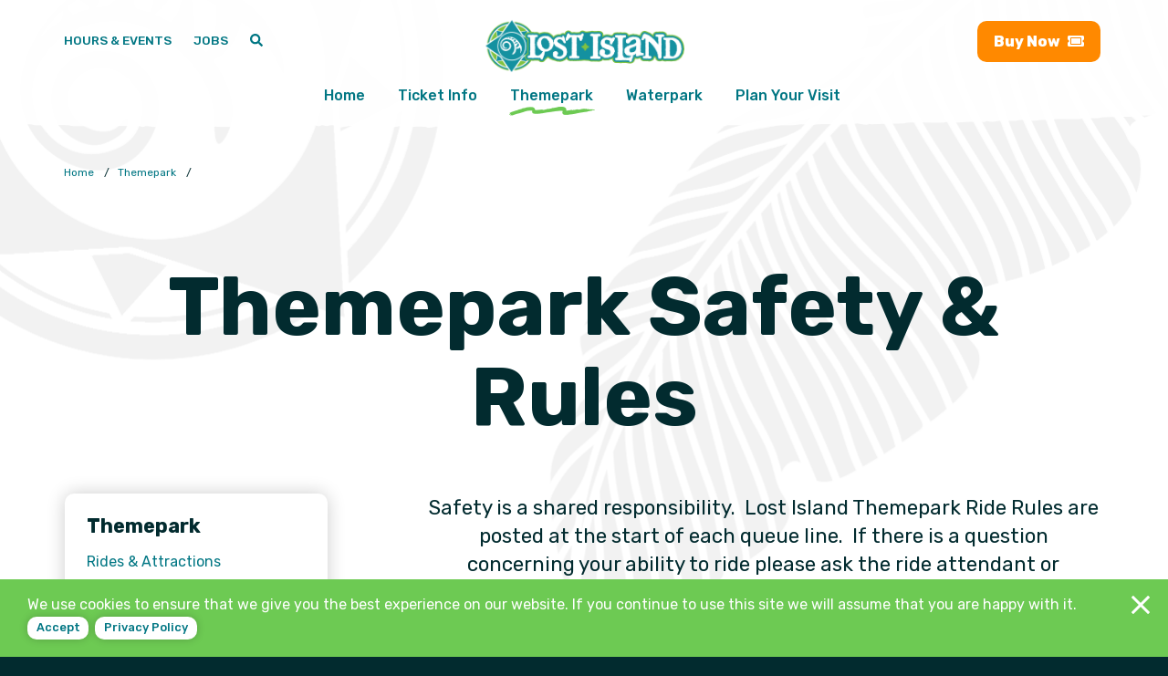

--- FILE ---
content_type: text/html; charset=utf-8
request_url: https://www.thelostisland.com/amusement-park/safety/
body_size: 41873
content:

<!DOCTYPE html>
<html lang="en">
<head id="ctl00_Head1"><meta charset="UTF-8" /><meta name="viewport" content="width=device-width, initial-scale=1.0" /><title>
	Themepark Safety & Rules - Lost Island
</title><meta name="Description" /><script>window.dataLayer = window.dataLayer || [];
dataLayer.push({ 'contentType': 'Themepark' });</script>
        <!-- Google Tag Manager -->
        <script>(function (w, d, s, l, i) {
                w[l] = w[l] || []; w[l].push({
                    'gtm.start':
                    new Date().getTime(), event: 'gtm.js'
                }); var f = d.getElementsByTagName(s)[0],
                    j = d.createElement(s), dl = l != 'dataLayer' ? '&l=' + l : ''; j.async = true; j.src =
                        'https://www.googletagmanager.com/gtm.js?id=' + i + dl; f.parentNode.insertBefore(j, f);
            })(window, document, 'script', 'dataLayer', 'GTM-N7KGCF');</script>
        <!-- End Google Tag Manager -->
    <meta id="ctl00_metaFacebookImage" property="og:image" content="https://www.thelostisland.com/webres/Image/facebook/facebook.png" /><link id="ctl00_canonicalLink" rel="canonical" href="https://www.thelostisland.com/amusement-park/safety/" /><meta id="ctl00_metaTwitterCard" name="twitter:card" content="summary_large_image" /><meta id="ctl00_metaTwitterSite" name="twitter:site" /><meta id="ctl00_metaTwitterCardTitle" name="twitter:title" /><meta id="ctl00_metaTwitterCardDescription" name="twitter:description" /><meta id="ctl00_metaTwitterCardImage" name="twitter:image" /><meta id="ctl00_metaOGURL" property="og:url" content="https://www.thelostisland.com/amusement-park/safety/" /><meta id="ctl00_metaOGType" property="og:type" content="website" /><link rel="apple-touch-icon" sizes="180x180" href="/images/favicons/apple-touch-icon.png" /><link rel="icon" type="image/png" sizes="32x32" href="/images/favicons/favicon-32x32.png" /><link rel="icon" type="image/png" sizes="16x16" href="/images/favicons/favicon-16x16.png" /><link rel="manifest" href="/images/favicons/site.webmanifest" /><link rel="mask-icon" href="/images/favicons/safari-pinned-tab.svg" color="#7b7b7b" /><meta name="msapplication-TileColor" content="#65bae8" /><meta name="theme-color" content="#ffffff" /><meta name="google-site-verification" content="JH-mx23Ldjj748yjhAOFzKu-p6EG67BJIns3YSQLhaM" /><link href="/bundles/css?v=M3Sy0RZxCHsScH9EzkZ3mVSqhZNiCp4FUK0vrIWnvts1" rel="stylesheet"/>
<link rel="preconnect" href="https://fonts.googleapis.com" /><link rel="preconnect" href="https://fonts.gstatic.com" crossorigin="" /><link href="https://fonts.googleapis.com/css2?family=Rubik:ital,wght@0,400;0,500;0,700;0,800;1,400;1,500;1,700;1,800&amp;display=swap" rel="stylesheet" /><link rel="stylesheet" href="https://cdnjs.cloudflare.com/ajax/libs/animate.css/4.1.1/animate.min.css" /><link rel="stylesheet" href="https://cdn.jsdelivr.net/npm/@fancyapps/ui@4.0/dist/fancybox.css" /><script src="https://ajax.googleapis.com/ajax/libs/jquery/3.5.1/jquery.min.js"></script>
<script>(window.jQuery)||document.write('<script src="/bundles/jquery"><\/script>');</script>


    <script>
        $(document).ready(function () {
            $('.login_links').delay(500).slideDown(300);

            if (sessionStorage['hideAlert'] !== '1') {
                // alert banner
                $('.alert_banner').show();
            }
            else {
                $('.alert_banner').hide();
            }

            // cookie banner
            if (getCookie('allowCookies') == '1' || sessionStorage['allowCookies'] == '1' || sessionStorage['allowCookies'] == '0') {
                $('.cookie_notice').hide();
            }
            else {
                $('.cookie_notice').show();
            }
        });

        function do_search() {
            document.location = "/search-results/?addsearch=" + document.getElementById("q").value;
            return false;
        }
    </script>
    <script type="text/javascript">
        jQuery(function ($) {
            if (/chrom(e|ium)/.test(navigator.userAgent.toLowerCase())) {
                $('body').css('opacity', '1.0')
            }
        })
    </script>
</head>
<body id="ctl00_masterBody" class="themepark">
    
    <!-- Google Tag Manager (noscript) -->
    <noscript>
        <iframe title="Google Tag Manager" src="https://www.googletagmanager.com/ns.html?id=GTM-N7KGCF"
            height="0" width="0" style="display: none; visibility: hidden"></iframe>
    </noscript>
    <!-- End Google Tag Manager (noscript) -->
    
    <form method="post" action="./" id="aspnetForm" enctype="multipart/form-data">
<div class="aspNetHidden">
<input type="hidden" name="__EVENTTARGET" id="__EVENTTARGET" value="" />
<input type="hidden" name="__EVENTARGUMENT" id="__EVENTARGUMENT" value="" />
<input type="hidden" name="__VIEWSTATE" id="__VIEWSTATE" value="8/JDITx7p1+iyafXVZz6n3NfAqajiRMNPvcAlIQr+zHQ0pcrBQTP+VPt4d9xi/f+Xf5rpwV7Hfr7nPtylP4xdjiAtvlYGbw2FW2Y8Y7YICXVHrQe24Hqkgfl0PQh0KcmLX99HWhbY2DD2BizeSJIHeih5IPJ4airVGAMXBtH/Yo2GzztrJpoBB3ytgxj/oMQUukXEarBfdGi8hUDtzTjNBIlUT+xdwRlT+sBrfYgY6647WhfRI3A2Ms/E7VEbyZGWHIDE46oZeiMWGiu/wVPmAdo4femMRV+QdbZK+SOgAcKPH0FR3W+CSfEl2SgbJwCbmd12fMmRGCEwv1PMTQ+Qo6uWzfWYljF2h0e83jC42NmJn317SW8k1i0VDLevhC4YCXS0B+raU+49H45LQCJamF9Px/cJOiEglWgjpUmrj6tfrCgO7QzMn3VmZmJNty7Gi86h2PniL/4dO6msW3qN/juV15seDSGHgQ8ZMEHtFMdhLNcePzOpQhThj2GLks/sjxnDlVuDS0pY9HxVAp2mcRr66gYSq3nUfpwJttkLW5YdDskH81qYfev4RspBtbCqNIi7wcrgueHvYNG0hZ4ZQPTRxEbpaxzNWVt7XG156H/PsuUteLdlz8mXgtN4E90mJT7U2qr7dnz7ojUqI/cBp6Jxp/oGOTg2+Fb1OKGGfjBeuLh9KjT/5GQBr6lxxEKvAmK4/usJ9a+xpf0Xk6KBFaxAZXEe5ysGs9n/obbvImlx9SIl8pe8O4nPyP0mw+1SDpp35j5ZhIJ31VtOUpAs7IjsHgWoB5+hbZsxKPO/ScgYGtLR4Zs5G9lspFy6cWDIeQkn24KVVk5LHVsiMnSDdb1rfWB06xvW45MzVjdLpGSjKvwDBwKPRlv3lHyz398qG9YX7KS6xc2gvldzkL6/+3tdJ6DN9wkIIE6WQnzSNk2M/kDz+ykY2Xkci15FIhLt5n8nkUGe3Z3OjXyqLNB7/AXHWZQv/+fEGo9zCYXjImNxbeLE6ODTpnjIP3GFQ7fLQWaYqPIl41dOv9/qtUJIaanrD4k1A+VZnjPjzbHHj87MMit8IZ9sPpBAJelT87LKO04qHwvwDQCQq5eQzm5kBSxo1VFhjPWvzSTUdblJic9UvUPYMP/ohiGPHFbv2WIbC4ooGqCG9hqYvSmI8I7Z46VjWRYcht5+6UzWuE6lixb1sR2MO7Pi1gZoAWFguUx9o8E3w6sffdmtsa4LW946T+OqKQAhLhtVpZz8eHVeG/FgzmtVOdYfKLIG2JQsbC/k3TB2WCPLhY57SaRV7WLHQlKuec3Kfm7Wf6jE8cpoZDal0xGxmzVYWTpgULfzaoBZKv5feGJo6Yr7GADI/kqpOe43gcQxyp28nKv13BfiF36lAZUeIAUC1yeQPWRMWFMkCYJE/sKgLXugZ+SrDPcMEMd4UXxXeViSR9cqxplW/E1BciL8IVZk5LHRM9QgGoOi46ahnC8UdINmtYnmAwdOEKrZbBD+KRganxqrElSXBcr/R/viWXGAw1gWWQsGqvplK3bdcfIwZjMqn0TrN/zAKXJguc9pftGmtnOSKMxEEPFd+GXYI8cKKoYBB9ZRRD/8sjIcAr4eG9UM55QsyQ8500mSNl2nGE/W0H374GjLAtwlK5vZ6KlDSw3IkjyqoZFAvmtbcL8Sd8ylfWXkMfaEs7oZHrFLY0HNyAeX/N5MG0DVaZn4bJGrfa8v7jSmFFpciFcWjcvye0Zs0o+OOp0XwwQzuUstu4jPcIBZJkmKtwfKn8wpyNscVKrQ1R0A0XJdskYVy83wfw+L9SC24cQJVo1wnTX8adyRJJQ/atF3wiZba+LR1mWFW+TG9ATF8MZIiwPzIP6DMfg/9sJy+XNoq1Si5Hov7tRXDjwI06E6XOegxzFOzcNqwKHwcqB/a+BoA9AEiYGEqJZks4mhz7s9HDsoxiqiuep3LbzmDYvD9BSC22EfDN6l4dVqyZQAOvcSJgH0l/DBziivJWzc5Y0ieqjkeNbtJXxkdtggdJMhFekM2q0ykfYIWZ77h1hwbN4OffrzhEoLu2+Dwglpy6m1MOkv8O/yatDjIrwVFpsNSoWuS6k8Yc5wyBBytRxp/[base64]/t0J9L9llWEc9O1ncH4kwaik/582eSryyPYgH1WrCtncD6ZZ52z/p2cPD632qG0tw9IVAuY5qDwRpC666ZyJwyXZiH/ktjZasYHgAab4peva0u1z53f6eGjwGLfeSdmdBRUEPcylCllyN0sqX6ufJEHTm6p3WmheYRcHAyklIEUhBeuZWIVLR1OEtlRymkEXDddftT2OWIdiNbR711dnk5QYisWl5zvhvF7CB1YBwA5Vo3Z7YL30Kbfmj7Rdz0Yo+1qkUKWboOc4m+Eqvdm3qcu0ZSUA/BZSrbPe6bJDH6Mzh9MT/aUTDV5hqBUzh4QHWa0z7kKocyvIwJ+KhCi8ExbRqdOM8AHM4BrKr+yKBfHua0KdswE/SZ0HXmk9gI4pvtyYxFS51kRYo+J7LXsE8ZhRYSlHbHX3psAqqHEUI/burudC8/nslFRTatuhyCWkZRM8x2epRQLGFFXD5IPJVe8u3mWtqP/q+7M56rPVFx0bxn+JqqcMWwvNSXvLQZBxFMmthtflSPjigXZk3VJCtgpNaTUUy5VuFOkr/m1RzwUG1V0dtqIqq2rYDtJQQigpQ/I3pdKxEnc/mmfdWXVBk2cgDmw+lz0uPg7JNRefX06oxzukVFmhz1td0kMKS8r1A1hguadxWjsTCpbB57NJpnypL+2KqQAIqCBsye+KhGxNmQOP6CIO3rMtt2mONyH840Zm6/isq6OIai7S3PzTJAuSJPOtPUkS7NIubGSAvgSno632Fg2qHGyTV27IYOipR8cJUtuYuYgUjDNTqvboZ7SDjLeywz+vO6r5w1E4QqYnSufJ2dLrMjBStKcZTk8bSWQ38jnuFHL7C5YFoPqqF9gsMux/yJIAJ6oPmNUIyzuG5RTEiCAuuC+DkWJDmwoAuIyeyWEfoCphvnQnfoxHVaqNuNMn0ufepZsfU9u9wAD4F3w036cGzS/E5jlbRfeKYyIwe5sTsI7NByL/i/HF5vDMLzvRz+pgGnS0OJ1ixxiAfpshCOxrR2D1Mp+uDk3KR3MHbo0DCMufNatTa9WX5RmXTMBW7Lh4v+jJcPr6OPeyqS2YaSzZgnYoK9ehoD/0/HjQbd1uiYaL9orS8ucEoqyZfFDp0JsG0QnVotyAR/XE+iT/qZ0xRBDWypCt/Da1uCCEkudiBH2gR68rgyjoIjnDPgQ8Q8iFCd4Jd3gfjxTsIJboUQeS5ImyL4mLjaYu1/EXjgO00ZQaSlneZwoeZcuu8zkgBJ0j3q9HsQmdbGMOB7aCJZPK98vA755L15z+1KEEBTzbawi+HYONCc5IOnS+YP3vinyWl4hBgkp8Jz3UlyiC/7uK/6BiN+pjwm+zM+uS0GbrJHtx439cQ5Q+INB72oIrRk5Yac2ounKX1FWl28BOAZWgQh3TiQNr/ipvdQIijnGsSxdQ85/YGRhM33xOQM0knQXNqPCeCw8luser9ssM18MY49qA84T/Q40RWrOIta038yzUxgHLUbNgyws92oQKhXoRAMkPa4z2sZCjq32RFCch8rqGy8/k00xlnVAx6Sbcw26Dr/s8VBEEyjYYw6ynzIFCAQhGx87dQuYglRYMdbgQk8JNfeeBzrPePy1cSISoc9u6WLvu5Ti9SpvaMG5sUgrzB9L1Ypb45W4XPuavmZ656GcsbYZLTG/nkUC9oLRQdFdpPh0/[base64]/7qRZgIbWFp//hBQbU9f6dM5BIhQqXb9BlB4G4gkkplk90texYy/BKLAIUsciCm1mR8COW52ij1zsGC+3b5pZIha0DmKVjWuq0eY7efMPoGgSMUbipcx4vizmLF+5qItZfo2u7DMUXRY7p8nbs2WeY5HutyCRW+lC0eJF5VQ/l2itbZSfASwLF1hJBR0ewFX0TAaU9a6VbT0VjBg6O0/ABEmDv07Qqoop/BjZMIXq1hne3MbFNXKfoiPDZWGNlpwLQ2Jox6N6GrAv2XWE2OqiFiG0F+7LWY1JW41dvY2Ed0JrVk9LEPvTBsCdYwV9sQCz/OtJ0pFsTKMAKUMiunETZpEBekVed9w7T1WOvr2JsvyKrEnobFQoNvBTKZbqiQbzeGrQ8+PUPNv4DQxopatW0Am4juGR/a1V821EU5M+N4e+CEyyvnITXZSBnANJDzVq6Hr+kXeuSMSZy1MQyhf7HxjhhpCtSh7P5BUGI+LhLqdUF8vXrq2xEC8AYv5RG/vqJEGa8lSXFWliUvoFwau1/MMRLzTGZADlMli7BhSiHsX/EHR4979KKr4nFzcgJLWLyZDspHFAvZRWevoT1yaQ7fqc9wW+CoMvVVGGerj3wXIMpHTdTqyZ/WGQSGbsRz39H9wGz2U/kG9B5FBMM8BViSxYWHjGnoHGxy4pYW0scCw60NNIA7E+/[base64]/oe1My2psdX29ZC178p9i6rNopZS0V/sNDtQoCMQX7GirHkJG6sFDkzCd7KIrqwg3PHofnwTvPSng0pGP37gvTSxuewhSZjqZsS8qmAcOrDu2XE+c5zZKdIPWQ5dszMGgvXF3BzxV/ojaSHNL4rOxarf4cl8vLJbVSO00frXTEvYfLXYdkV5y4f3lbnjjMrnDeWEmQzeNQ9q0qg50+S0++0nCsGe4WIjR9joh0jTqKdn3iBA2EAqorRh3sa5GAa8tNtGv2HQHU8icO0wOF9CedZePu/FOmwFu4rmLEiCWsqjo3aYyE9ZGRM5ABW6cXDZAGRX6cvN1sz5nfOUu7JNFcBfHSBTrAtP8wOZPj4cZw0PaqjNNNBIbjAo37AkmKXs9qe30Es01kzBVANZTQP7xIk+dv3XKoinPwEw3OAZz/cDb6H2RUR/GS9Ue6cW/6fBowEH094I+kctaz2oe0SEkiycOfPH2MnAPtZ8Kl1NAUcsTCXmsl/3KqH1ZbbkjPpwAc0+8C4OnNWKctrmda86pfBqOr7LBacc/EV+rjdvVXtdwWmNAxm3JA3oRVDF4HEYiPdchmU/CC6MjfkiYYDi4hTaUiB2yBESU3P4rA1DQRSIs7a0Fg0a5Y7CoMAf7mGxajC5cPwxFCeGlc9xCRG9f9aIxFHB69BpPIaqNfuuwUOgyYvqfUdROZ50BUrnQeJfMOcNCRLTCDOt/MrAhtGuAVroAR7wu494V/f6efCiZAOJmgQz0qBEB2HtN5W5S8F77hVp0EQTTJDyQTvAtQQOgXs3FZoavL5twBW44scTxpxmluhwCidVM7d7crq5JfwiZl0OTWZos1T1U1tsksnV3ZWszS1Ym7d5wO6a/df9QBiKwHyQLXOD35G1gYRaN8/jqazxBpPRw0q3qvVa+Pay5mP10Q16nuUETY+qsxeMg/lcHosl2oO67S15gGEuU6M7LzbTnCBpqRY363xNJxO7fqw4/QJ0heNBCUebMCP/j+ndvItCnOtNRiDG/GGeTu2TE0a7qTa9nweHBPTBVLSiwNK5IIRNUDS7q+s90gZRBq/HXTPUO8fy7RuVhA9/tBfC3YQ/vRCTppxwh+8lY+veVUa/VstEhOB/fIOqEWBnNyU9ivjaitjkVwU9pS7Nn3Xe3L74ebVIO7THsnD/YtTwP+ajDKtEEsHkjH/6jJ8+4wpoMsptmH1Vh2lhQTpc1AmAM4P/6nkjVwue71kuq23sSCh2ue0R2W12X3lDEw5a8seV9szFQfHJwX9oMqo4GgpG9I+ojzA/XfEdrF/FEswWm6AUJCqawNxXxVtL6bAVr3b6949oWHGniRjeb+wPjfzmvgi0MHnJGauu0fEWpyArUmF7zWjBrxdMYe3p9sBJ5KEiLsUb5XmLXVyLebF4ROvsuKxKbqvszVro05UbiI14cPMOfq1bOB/5rqLWYesnmmDjkY67lX8EL1pHnYOUhZyKnZcNNrmUlDiHEuYalGNImosNkNQlhN8cOAsIg+62yx5+Adykv02Kk/5frO2T5VbrfPsG7Whhld+NpfT4vB8n85BbUlGsRwm1AzRW84O0dHfx5Bg/93doz6V9mgF4Ra9bl0emZqo1xgThqpg+BoCfY5afIZCSpnnxfWwfaDx9BVsxTvejbWwEm65MofwMAjfg9TxcRjLApvSTEU0Z85PVSWo3pXBvOkZ9sxdgmZN/56b5XzPj5XCoBSYD7r0vwuXN3L5mnL/Jqrt2NqxpNjKfauGQEKeZqZaZkx2xFf0XILglI8fhPpzTYr8Tug91RACj7iv8goAtBtnJkP3JXRE61cL57i6fX2EQjpBYsz5uXK6tpxmnmBSUpMK58cxyiA1zuOMallhQL80OjxvaWHQoTY1t0cUdsoS8B/Nxnz7WDIKrL+bKKXfMZwQJODB8KRXgOEp6RCKs8M1yhlMrbzWZiIJraB7N91l4dequSeTQdxOd66RWVsvlkZ/lI5NiC4EUR+R7MIxEoUe8dutoI+ttYcUjL++Lp+V1ME6gFiUd2dw+E/qKdhS/D3uG0ejfwf16zcZOzy/HmxrToQfpJFWX4o+JyKfCBQB6MhWrkBjPHA1CbwUokm2yhqvJZFm1d+/YTEiYU3L9v2LcC+vuUgwCmK/2wBvRZEduiMQILGz/pgCbRS/8TVue3M9KCAFCJHWVXWrf6virMSO2Rr8UkC6veH0zJvoIWtS5OnDu/r3z/Grltmsopj41n+rfLXiyui9BllNs/K+KMhJ8yJlXju0N6jofDnVSiXOr5mU8nXQLDvGVAMXQZjq7S2t3VEFmhlTypTKXqPrADA/hLj7CGstfI0a6UYibA8qANOVYf+mRdVR8r3R5KkbRnTVDce8L2ijwPQXyolrDhIKfHA+vutGz2L3Ygfz3O0wKEvmJAZ2N8AxpOe3nqiqIJtFthTBBA67ZUFDRsQDQ9Xh9en0OPU6InZl8WB5tfDKEpUJwGMdimSO977IHeZ4otCqM4mDR0ANRcV6f63dvULY1vHkjKr/uBHoRivqPS1G57T+SMklLJFO+bRMqFGB2gX3jIB27V+QhZUblibblLUxaKrodJVdyjEEUQahTCPHtZuAQnFdSAfvgfifULlzpWMgaWryO8bAA1q2uvJuWMyzxso7TVMaTPsq/zBPXTx4fCtGtIfp9MIGIZt577/0MigdiZNztwUCYfPJEg9VTDCgXbFnPx4MxKryb/xVRuo0xMRVWHYeMz7RIkYA7eHvXJDF2wel8XlkK4lV7wnb0tSN9QyKPNoXnHILWMnHAC2Jq9uIX9v1PDjQbJJp2j8yvgIh9eVV4ml5/8r6FZ6+z6YWWPUSRNDeLuUW11c5e4s/TDlWMrtmGKKHDKDsJsXmiJC8ELli4u5rKghPXDYI+8EGQ1rk9L4B/cGGSBF0ar67voULwuUwVC7ZI2bj5Ejmjx37f0DVBJlTVjeP/tTnDXVf73Bb4IrmkS/[base64]/z5+HyxHxDZPm1Uq2tbnZcNWXqeXqf8KohvDyy9G7yatjsXkmS35Gfeh8QeCOyeQOxAKnNEjEzcJ6JfifUHH7uIWe6txt+ynd99SpIQMyf0vZqibdZxatJCJw+aVuH0YtHjyS7zD+mO//vg0kvauMcVdRbV7kZt0qlGljof+bBLyMf90URXp+lEGqtM9LiptI7k6HbmzHEz01N7fqo/aQ6HpDmSBNIb+pRWImogtiVPCA5nwjR1S8eF5USLE2NP7v77qav+5ZrddEenxRlMjLQE+GmqMYyTqM/oYN60KVM4kHqt1Li3JPkQzh+I1l6kgUr/n8gb2weLaJWbHNVb+LYwmPXM/5hsauGqp3CHNkOanXe4ApQJKhBD9k9Zz1UDCrtlQLw4uRpkA8CdlOfvsVqJXs0CFLT9WDlkS5f5l+hGMUP/8ifc4usDCd4pMHQBBo5OD6Vox+N4ODlrrQt3i1AESuM6zUBAXVhRzO3RdSv2kS5rQMy4h9Jt8kxpRPZWhmuGJ8/8t28N3HgZ4eZlZTEHGWuy/pWetK/[base64]/Qqg2tvH+dubnoupG1ke3czJ7s/2U/Yb+FhnPwcSx6XUW8TOnwscp+8k4BGhaQtmrTMBvwr0J0IHCLXiZZI83wxlNbyYDs2fU84lmj/7PQSbhicJ3w3nF2sha1qsrrcaTFjQHua41FjUJTx1tjzwbNCcDwYqQb/tHr7ZUpUHnZayZsEMto/FmKB8asbGjHmx6DAAnDd3CEcstjF7mcreCFAG1l523LAREbFBd8Oi/sNJZIIeu8K8gcBHiCSUm7uSYxXtN0OBm1FaZ0UoHLAwTTvvU3BzAVb+8HOVBvxH8SbBcQ1cjLJ/HVwBjuhv250JJHBAMh9JI3rJwr3sVFusVbJ99HMeJVAuezv/hpd4N5Dqpie0W5OU0vVbKw4U7iJoXNkEKwaNZgAiIxX1N0GEL85l/tiGokcfw/KemtYRnJKZj4qOu95Q2muWDVI210RM3nzqDSQiZztI/t0J3cj7I2Cin1Qu4JvgXQ/iTeSvqaeMe7335daooodmj/e464PiblMUG3Om5IXrFa+Kvt18Cv6LE35qfGE3fOegc7TAFcyRrUSMV6AcwPOTMspkZF+W3rZuLQ3URDhaYoKn0eaIDjfQIao53KyiNGWrDoO9WZN2r2w1iUTOJcbTtiaYI5zNBc/vjuPJ0YCtkeVXcfqDRK9GVAspMCfh5BsfXTN5YyymzAtMuBmiEHpU2AkvB1uoJTLl/BUjkd/iAgkL5nl9M33KIjJtWlxtCARMSeyfL8gLQXwL04tyOySYCF+Q6DMmrkhft8Cdy2pzFSqOA5gXMaYFoeGqD50ZSua3b/ab+8Ji37lws+A0RspstLyKzPUmvAHmxK6D6HbOl/wW7pT2wtjd+DLWHRNCG04v/5ssuMuXo0a4bzQ0Sp96NUMivJHsMgrZ1TUGtxXqcd8iH9Hp9PnLZx8SGCcqgM12CrUnl80OUeHo5iq8covh7QuTjsFLr5rm0w5w01VQZn4zVOlveuIoVggPcSiKHKsr/wpb0xrJLvDMGJqzxUmkD0gpdkjXDj05X1fDzL1WXC6hnxapp8K79Y9gUhyj1o8F/AoSDCWOwqF1mgy2osJoSmZxiu4wXztAZ8gT+YC+LkAkhTX+gfIdhgr29FfczTYRpOcC3qSUkS76KsKAFVjLIwsV6Hhzx2D62jd6bEUj2rvYPAxmGclC8PgvgxCQHp7/nmw+4spCMHJUrbOIrEsGr6uzwoeXIxkzeCuYs9G6N/1QckKCOEZOJnUtX5Vm+UoIzO9UfrZFwOzsMG7EXn25/Semek2FxwXOItmgmP8jBs/TnRyVHsymhoomF60Fn1lkOLqFGkqu84T8bvPyreTMRIbiND16feIUDZlQvdF3vJkt6KIDOVWMQTbf4quyMcn59M8Eal67sz0hRWOrkblyQ8lqkETnXBPOslvDpgxXfTuIteXFGW63UyQ1a4ProXSFRdG6SIMri09p/ERcx3QIf8+WXeMvv8U/7wdNlXI4GRJyK3XLJkUAM4+X4BKL5uziB41Actr6d64lKiJT5VnHzweiitHLdVpqvRF0xbYyTYSAavBmtePAr+JgOnV6AlJEi9lYrFnYv/zUizci7ckcErrKec2hdl5qgOh03o1Mg85/S+QzIcB7KApU20DMC/04agTBY5v0oQSQnfqHrD+XCofO76i1KoSr9SDKt98Jdh25gQd3sSeEIPtwA12MCi6xMqXrxVxF/Cg8mvw9WN+LdjV6jirFCaYghuR5tGmpHaSSgwnVr592SW2TZaBSWbj2E2fhflGJlTkTWUUkJxQuMCNgUsaZPv8CbJ4/Gx0DY/QSMoGjVpDXJf7ej1nq4Br2k6EM5uBWxOaOzju+7ncAhF6TCp3aOqGYahu6RsrObXpfxDuLl8pCpYvquqg15cAh/hzNqX0VrFl+NnYxlyF6Jm50Dz8CrTFSWSJ5N9fzKRkJNAUWL84MQUFpT6w1pcC9lqay+UFMZ0h4pgAQ/X1eD8FD66pJtXp8viWbvfRQulyEw7BG3U/vP+xF79OdFvCOfa/TM4zfTD4YAa48WdCj+Eje6PB1GIsi1V/F/t9kZ31EOF963Xf87f7p+qGdUJa7bE1tq2j3Ou+LKweMd7mq9qzmd2Zz3CET0paUHKlrRTAcf97J/Mh7TEgj65wJAOaNBcfqLbx/rimKTEqpBEgFxB6VVVBC/ifhoxlU1MsDlYY5VfMBYAKPemiY20E4Em4l5pdncJVAiifRe85E4V2Yj9xA7IHpA/8OBRB2Eh4/oKFnTfS0+oPvXBiSm5EhsMz2uhgupMl89PQLw7v1UOuBuo1Mzi9WSsaB6/jz2i1APmc7uertAqUpuW3yB43TbPhyfe3gk9dx0YaoXBQbMv4XODKoC7DR2se1ido4Dalymu1x6r8dKf8Rk9ZFRak9kNWgStGw/8cshcvrcP3l4HqSRkGD8TsLgvGs/[base64]/9Snp7PQVGgCRPGAscCw5ICnf9Euys9QjvnwyN/Q+rynyOTqgcbfXeZ3alwnKHZMsPWXqXoxYcm2YRCp6Pf5McFveGfFeaKpk2a/a3+D2an5zAYaE9tfeNfRFIRL2pExDCxakwTjNEmztRVdgJyecAn1gOetWKngq+T1A+JCIngbsVuP3lEfZOklkCaBm9zcWLtN/CHLNHs2jaPF0Wsuz/6OnVORCujW8WqEwpPWzD2+Lrk7E/fvmgyEcvlPu3imeeBu35RnwpKlfl//zwRS8zRqcQ55TXr2/bQCwxxARvYYZzDlbt4bCBTWYZlc2prwQWFeW1PbbfcKdm4mfjf8ra0CH4eyVuyhoFU/SA5pvpNA/F/g+5dYySFTQQjgSBYxfJJk21mBIqDNuquIJJ+EGccP2r9oWzJRxYdRewvbIpM2PS1ynIgQoEuEjQBJjqFdVc9TV0j7SMhCaRmZsgzP7A30BgCb0qEKw1lpdK+4QcfX7lsnPTfRWtjg0eog2PP09YD1Fqd79UJkx8tWLZKQ0Vq+/lCKCEKxAO8IrcakE6wDMXsowVh+6+r5rYbe6tC5HD+wgrXZvz6muHV3w5Fs5ImvaNZ7+LiwyqQZFbgK9cp4FZPzeXDVWAav4K7wpopC6T01SM/L/[base64]/fXEepPx6yN6E2GlFiRx5/bbsJ1r6LVvJxjFP2WcXlKmOizNZRAVcrZI7lgXrq1A9zXkGtBDT0XUFL7teHHikqkV0LRyhaXNPcZvwv6Ez8o27BR8uBiZy6QoduZPJlj9qYW9Qhko+uCmmhn6YY2p/[base64]/s8Ax4WNDcvQ/YElkG3KYgjtglqBDzBqEmyYhrblOGTQMJfyDmHIAL7W/6Gnp0g74V8jyfyMGTas9VUSfzxeX5PpAWqkIVyPO4GYVjmiJssnKhs8+GqH2yXL+5FifpxfHLCR2P9oQkTPoN2vpn1mlJ7vkiFVdunqgEt7dAdVBVdVgWgL3AHuwoQ/PBft86hu+qw8P31kmKxXGktRU5v67ToND8wGpAkkO4TeS2uS//YAFgK6OrKACAPmVw341/nD+PPM7yDjECLEBLBKoXhlpVtV0SmY9jQKvRZDtvXHRwp2QhQ2VIr0MZOBQSmosjpcbaMpKlNmmvzkfY1ua4WAtNEzZ/gYAZvnTo61hyS/FeLn1Asp2D3QNBcAFV66M6hiUods4XwSAfTSqeAHA5iU4fY+S8eXrEUnDnx7i3ECFLOFllvXuCFCYCEBnue2ios+7dQn7aSURK5/hLe/vFKFsTPD9xEzJc79vDdEf8Bz2KEcyY17IHf+V52sdoBqiF0jhpLuL5uE8x7UsEwMGlgrouE0EuavfqiLuFRyCvBjsRTZdGGNbwJTXNKPcKo4/QtaPY69HsPL5XkPr6z/PAl/hh4mmREluqo/3iDsmG8t32jnTjd+h7wqSuELNg2Hh1jOhdDnH29Xit6hl9hoos0nY86CdT6n8NTySdPFOfj7yBUim26rlY49qjzAQ5e4og7aE+9W34l71ULQ0HFDXHXdCKRLThIOUgpcjVWx8sYOV9BMffIee4LsPMactiidAwM2/E3yE9usbLY4EIcYqfNiu2nAbeVrTKbHcJ645NTfSX7gZc2jINoJCQVbDGsbrmG56U0ObZZ2jFkdeS4gNAGGyoKQMfDH7RVJBPesWMyW7c1Tjcv9fNOhF2wnvqdc2XK5nGTn1krKBUdQ+yBKdj4rEXTn66cPQTKt+3KgD/yhWkacs52Rd2FPuWhb0PzZ/CPuDXt/VQhJ4/aShv/NNMfj/lP5IhQSH/47kXmeLNOeQij2rPCVXz9nZH3K9Nz/[base64]/KTa2xxALZRiuBh9FzWnAIKncWjJoPxHmbm0HJHgIzTWiQ3Ntzq/EF2x47qONitGHzR3OGz6M+sIu6CHA4y9TswyeBcGgNRTDrXNCF8aEQc4fbQXpfL4rTfpnNBVOMqipv3IgsPD2O+bNg5FQxdxOPnZw//3tprd7hkHdzmKjNhr2OJyIliVyeY+zgzJ01fJ8IG3GDJhKUmEcBNMM4WkFu6UYqty2lRnZUUoIDDQQiqlL9zK0yKaY91E/hnINSiEJXZXvNeBZsf5lvy3b5OwfaWXlT+c+EaHEeQMLm4sDdaIq+/3JywGw8+58lIrMPy2FeHA6WijMJ1onUI6OZmALi4PFEFglek80jD25Zjbbzpjv5A6PHAV1R6+1kXe2qQfDY4pTxul9jg9BFSiii0zbGLfNWEcyxh3inXB/8H4/4vBB5OsdJ8P9+UA2/MO3ZhpNncjGCLJJ4/jRFlX+ohD8cA+jkN9tnghJh6UHla327QXp9tB6SggIBAzVG/3TJll+WrktF0wOjmWjLCLLu82pymJKAKa8lu4RHPKqCSBMZm417Gk/rJsSU/O8kg8hC6etWGWb/+NKQfpgWywGNKJhiu2Y7wFQCnLAhRBowtS5eyHcEnQpQPBMt4p/5OXG/uAn6ekv5+rmKMzCE3Kxoppty8nhAAC7i0Ikll3hsJdTt3turQpUjTXC9OqB758Drt8Khnn7i7ozlQTPOqLZDd6KfiljZMReqORn/0bbpabujldcV22Xur6dLF7gFWURXyk++FKXTv+UbbnN+qxCoU8QGysmeSfaRwU4W0VE7oZMNyavVK/lrU3zWUCGDtftaoQrHZK6ddIao6HpTZ74ZCF6vlzYplStX29kQdeeznHp8xLa6mFRi5XRZgr2Ti+vHM/WLjAvq5t8MTmvH8QmQ8mPFmBPZRoXx2gXXae/LyPQqRX0ArEsZEcKFrnnVDfNMoNTcopbOpRlviz2rcjxJpnARkoqVgOvW2vEUA6SqxEIM/yAMJkamp/+afIwbab8fb9ZEgB9ksVLYTotoOixbcI4Z4Xurww6N+v/nkDfd20PK0Ak75IHyPnssFbIsgym+X7uAPzpmnuLAq6S64gdonlD2/dJecb/ui1ZTvzPGbOjnDbUew6VGGU8CZMcgWa5bYUa7X9wb5PtkDNuqeqPDi8mGY4eMx2uKtRUvZeQzHy1bHwfj5dV6jdXZhVae90vgqhZ6GdzFpIepBqiPfHbWdV14ajRvcGz7DIlcWMHZvhOCAIxuqoTMxLPvu/ZGpsyNAZDIiXH3X+fZic/COvXgy1ULCkqTfyeBaPDdnfWChx9MRUJQMHyPyFptUWbZVk3/paAryAeec0DukX+I9jSpSZfXfvtFnDVB2W+hSNACKiUYnHW/kroH9/YBFS2z5/HKxJu4P4escOfYKPXUdhMgiE0B4aSetrR+oJhWydfUmVuElwzUX93HRny0e+2WcAY6arwFdFQRjJT+Jllvr6XIjBD+DEDChXcP+F4VkAeegRPnhAM75UZ7ZBf65O0DEYqWPOgShw1qz3tg3epwK/75nZbeAyJ8PvWfg7fkHTWCaFSTS1wMPkoe0eNjiTaVPB97DskkWqWDZjCb7ueC1Ph2JvLpxsoGrgOR2UsgBwHAX+LPD7fMkyRuwrjJXIpuoDOEZ3qPI4xVVWWOOTibpCLtku4mfmqI/U3Vt1zww0ug+AK0OL906eS+Jrjmlhme+ZYmc2TwZjS1OGgBI2CB7b+sw5TqHLGM8WmwMy1aCTI4O+0ETJtpoFBdrn/GeXdZAo0FttgfxLXVYzx2rcJbrC+12N0+HsmbJwKi/oJVVKsVuwAQbI0kF0wiy/XsuB2l13n3U8zj00/CqtFOrBlbS2HsHrYQgUA0aMBbny9ge5gzMkX2y/gAY3cimbxzRdfNEon4BYtLrGoZGusZS5iaekOaq09p54VzF1b0K0XsXzsAhTmPdDzhn3LNkUegGP4fNZpiAw1/[base64]/4QHXCdjHXteg1fUNJ6FFfq2YVPhNjI0uZ1ggTJ0rxNqGdNDTzKOkDljj6wfKApMZZS1T7V6DmJzBsVea7lZn2Dj6x/6BCdkjQ71iiqY15vooWChn9JyLSAQHeMxiBGjGQFbYzQNwf1pcwdooTLlYwpTbWNhvLrYkNO8heZ5A+n/YSwU7POoSXtwRI1mgvxiJGuW1Kz+CQ6LzUqGOrQ4FXD9OsHz/YF0JMrHCp+w/DSbPCk7vLCdYSFnrZeFlPAPZGTVun3JDzU7spJqSe3s4qjLQ6+9ihPqIH6msLzAhJT7qXm6St5tcEVhvCJ79rvxFGXvdQ5FZQPRprg3hfJojlnbexePs7wR1TJ2CRH+OrdQWoQ+wav2SaW/9FseSFlMygOltDHcqOu9yjbp8ZgCtHlob8c3Qvi7rOe+8kPjE02AmnJiKVJCFmcrV3bF6/V/w8qTF78agENJ+B7RF5+BqDQSDAtouaie5lpBQ1xjuFLtvtTCUrBlM6NBaMwHa+eTvRtKIguKfC0s80dG/k/Z4q1RhQq5s9zSf0yFmfLFv841w9m0s4tYXscAF8uisTvWmMpA/i/aSsBn2Ad4njL4cQFs760KFLX9zTLXRQS4Ahnc8j+nQ/nVTcEEv3qRYpUoxpfljVfQ8FLPfLWfzLJwMbp/w4v9nr9m9v52iI3UOtfat7tH3+zDtUl8k5/nPDMMUqThEH2AKdozEDRi8SsE6BdSiRBPQoX7eVsj9UDzee4J2v9TUMBWki65fh1tvgXIB5oAS340RAGXbKJAkjMNrR0U62l7v6sKG8tUMoQ5JWOdOaN7ep7uooiXuHKzhiTdmQ/Zb4bUDLHRGPgKpXd0X/fqgIdu9YwE4fTYmsJ6FM+g7c8U9moNw/9TzFSvif2DwFqay4hiQlCaiPrwDoLeo4jPOFECvnRRQF21KtpI0YmjebzmFMnyZ0d/n2Oc03vLjLISjckT4dDDaErq//yiS/+6ttLiIeLMnnwsKVAvNtTjn+Pd24W8Iu6Q+gBXDFQB3pIXUUpoR3i/oTgjDEugDPISt5YPaCseWaQzZ1g0KUw+FmxT33T26amqyKdNPfuPltpetzKomU7TNUjOH5nauZ61X6b4ThurQwISEu1pSIs8hU1a8JEqDNfKO+Z1NDQEYkbUJKSc7ydwCrQ7sxTb5hbgBYs+TeIs7X6G4PczzpUECkSRLj1VWxCOKGrmKJ6WoThZWb1/Y80SFwQGVjiMi0xMPkhAsb8sRZwkQo2hHDElKYtQt4xXVVMroVwQ28ECNUtZ77JWimXkxvQys73VKcyc3/[base64]/BL2fUoJQIPcYpvYXbHwJYxTnwleIkmhQLVUKlJX4i3M9Ns5uGr/MCf8Eyvf9/vgX45e0Oo6cAIl6a3N/cLN7pnbrhvz+UH3Tujr2KFFS7CPiuIriVxKpCBuEW+VhEZsW14kaO398RhoglGjLMCzjQk5QYrQsl4Aa7fToBJ07Vt8Tqq2iqrvgp5QQC+ioEa6QMN4Oh055gbbsyVs717J/M3jK3uN9Q/og1be7tuvqXdIK7ngbWUY8Zdc0lg2+4qniv/4z7cn+i/Or7ZDBd9V2lXghxtemPFG8P+vfW9f/3ZGlmOT75nxmDGdbOQZpBm84FLFeJBnt5JB0T6tswnjqpPQo0f51kxUcFWB/[base64]/zl97tOGadSyiodhQdi+oGM9XFUzCK2DeOUkX+F08oSWwB5y66w4XwKDVfmSW0oNsNhVnH0Ah02o1quacjm0+ba1BYjYJU+oFlDurs8vBEVUoVCGR/mhm+KVWT2c23+qHjyaBebibN4kKOtaYxo6k7sGL/Tbn8ouNcIPGN+WO1pGd8zok1X7zZoaZAG/3+JnURox2K8OSWIf2TocyCBTAhppKfCTc2/csF8bfKqPge77xffHuQrHfCzhfwdX5Yg46pP1VEok8oh2ADuHExTdH/jziuYIqArtvRbs5BaTI5QW99wSzu6NvX+R5aennVwSIYYscudxuziGvITVYh1fMjmIwN4A8rK/E/hHnL6kr3w+L6RS390/J5RPC+t3sVWsu+61xy9c7pth4O3OR6hTh+ZWsPe8X9aKLCxgFVAuRTMZ+//oD3DWMJGwTnbMZxU/GsxrKTUxZuQawlKiBwrhbuij+XrLzrnmcUXxCoX+AEQbkhPMoHxTf327iwqmYcGOQ0f/UTxjZ3uVnWLaLfjXLKVFxnUhsSCYk40lnACrph/3B5wrzbgr8HoeAj5VXQgb1hzD4Dt6C7hdqmVsCQXNSUmDeG+4H6Xcq5N9b2uc7NWlejBSmuCO/gkyJ7OodPa30xcykbMLda57yJhsjlXReo/F/AyqCZwpdzYL+6UmCRWRBSuE9tXjmXQPVMIJY1uH/v3ECg23W+nEYDHV5CaBk7vPFEjCzIU5lG6izVPhwLdGFoRJACfpTTsKI/q/7ErVP6GVIUT5ajN93fC6s/CQQ9O6tuneM7IYkSPa/uwEMoRs4S/54LFjUfmC33kHpo7bz86fk5x05jVRTW1g5PIe/anS5kjsw4qqgGPJh9U/8McBFjtTrJesERc7XXoaHCxBezarV7y4zCsAo9QkFaV6OP0zINGakU0MY0F7qExwYxIBfGAJ9AICRVLVtYMUPKfbKwYM0c6jUYmhki1yNHXkmgzHJlZDnFcbZYI/m1/8oFwqc3IRd28X4Zf68q859j4h5lU2fmOvlm0ZFz8uIxus48uL/cI1nmerefh3qhWguXWkMGgXcUtM7o1YbJ0gsQtZ3B/YfjPKXC9n3dPqNmOe0nOJyW30urP6W2YCf0g8ZqrKBYXju0fP6I9woq8jObZ/kNy2ia3bk6R28dYo7gpYKK7iWu8KJN+8WAqI/WDf0X8xMNBLCWOa6f3xRMB/2pmx6Hmi2Q2zABCLjUsm/wP+4PC237e6aQKyOA0XYUaWR2F8eh+SeC0mEh2vVXu47ycCAHN0czFc3BW7XcFeIl42e7p+JkW9M6Ua7x1gTmI3c/GEDJdbY9sbBks/5IAPeYabk0VBawf4NTw9gIpto0WDgNZZ9HW4vOVfo+X9RNNkXcDCFHH3lt+DPpkMKFXFYanMWbJfdPa+qhv4xgcBvz6Ofok2EE/5qnRxJwz2JvWuXBirutEek5xPOpgH61C+UbbXbepo9FBHBle2BVgdhe5N6Y1c2OMwzWJA2oRDP5EegvsPZ9kNiidLYUAydyW9fzVAS0auMMsMmXp2tsZY1bv+XR+sQ/Wx3hLUhNdKCcFi7oZG9WlVWqS6G6V0hiykIu4zwEusmMI40z0f5Y31jry5+j/LZqnrwldPvhQAhlz12Tp1NMRUWfnXk7qk/[base64]/e9rlu5qtRTnJ9uELnAIfnDghzQIETCIrvVwa4JFmHTGFDGK3EB3OKQ6ltVaINIpSuef3C8DhwpJGgdl6LQxV8rYvE3Y64OQoCi1g7V4TWi22VxPVVRLUAewanNJIg7V+Xr+O9k+pnh9mCH6CD/JmrJeBUbqEy4dBeaSICNzBvFu5o9eaCc4+/mrkcS4KLJtDDxGi6MvZNJ7CcPGXN1MnxjIb7fnF20c1lCNEEcjMcb/LzK7rUhSCKzFQkWX5sRC7wfsqaQXrIMKLLWsBi8yHhXoT3w4sB5+XJzwTi6EKbUOl/gEO5t7avKzxpVQR0jB6dDuBSvEbV1uzIww9GxwWTiu67v90qwKL1dm3aqoFGyChFu5kK5XuL+zJ+LuYvrzNecCgjl5LUft0daJU/H19cmgJB9yHFJHV0onZB59LCKgmvMqQMhNu86y3WtQyhiPn3jKlFVKsCjl2xsVweExcqWjJc1kkHCOP4plx3Dsl0XhzKpyH03qe+CfeQxIItKT+BLdAd4U/BAsPduwGn4CyJWCiKmUNBijzQYO3LVmOCpBk3AX8oaLAnLx6XEh1DP7f7vwk/b0RmKt05UcVGT8ZRHwCSiBiTeXCv/3N4OrzQ50Zk+woGZ4ZD/FeO8XqUDtn5fL2o0+A6RnQOFZutWwU2zs7eG8KLIWoXxU37TZcbeIChvbEAeg/Ip1fM1rcAHwOrI40Xp8oZiBWiMdeXjiAxVq5EV598wGAgvoie9EGaAK7PffYHG2gATXG2BAphc81uvw2xrK+d8K7sO4u0stMYADeGHaqdJVxjXyYGLlQT6cUgoE6C2stb8ZAp/PnMi0OPx6hFyL+exu/y/0Q6+n7Miyuxoe39zTWJ8AHmkOfR/TEmhyrJddKRcbhjQhQY5S7cqUnvKvWmPExjZOAlEpyDaAIP0eCV7w/xad9IGmP9UjY7rhvlteyJ5p8pgMBw/EBwiyu1m10S5kmXMbq1GmcSTpQMmWFQNL9zrCcZ0a+myQKdg1s+6/wA4Aum8wl3jqGvB2O74C3palZZLWpQL2hFPAxmtrtxCF+Xsmb3imTFNFt2RQe0ftymjYVCi0f8R3CBFlj8hANx2HL5wkVZMab1tjHHc/6fHKfurI+3ngyrEmZ0dohBxWH/k+Lahi4iupPU4gKivvPzEENOEJwYW8oYD8A2V4z5vl2O0uDnGV4oTbmxr2oQbzpWUD5hHSP/UjexTSTEejxYD2hH3wqvVCTUBkfaPrAjKf5wv54Co7pWgw964K5RgXNtyBCAHotXKx7aor1/GafRbZH8JDDAOljl94XT2dSCAkeVjnmggofydWlHXtzFDjlg27+QiEVEM8xmCBUB0Rj6ShxnlCaYoXG8S/jph6dVBonXzWAi9Szh9Qa+xpewzFblohlRyo50+g6A3tRuJsbasycLAPpsZCyEbsxajMdZHX3C9DyDVoaT+63AGtcYd4qrWYEYezgFIAE9f8IrNTkSQLDQ8alszVVhoqz6OMkQ+H1F/0cUZGetL8GtVeqGwnchfBBNAoR6qHUEugUP0UfiWXHdujtDgGEZxm46V9EM+g83jlEZljQvBRBh6lArREHT6oML/N9S+04ylx8B/gsA6/8wbLeMKi1ghoN9MmrtT/IBomsHddQnab+KghvExF9m0kdCQRiVxs4VBB6+FvHtDi3FsUwHKJhBKbn1UqBHt7ARay5TekmTphzKy4YWxCODffXACRDt1DY/lkq6uhoIq1YHPU9bvAjwXi8hc0ApqWjuzFAlOqDcqhrD+gQC5IljsmdDwDgG+KYkBueYAz6m3M0oWfn0vktLygohGv9EVR+LOLT7om0KdHkN5FZ8T3lVHVc4yw0ctBn+nE7fQQ3ItWmV8dlpAz+/[base64]/gUYaAt1AQPq/GI6cv4Dn6ZO0E1sfmRdVDXZtBmJRwY6O0rwy4AVTnGad1OoBZET7s+SYzphKOscnUpngr/[base64]/U/TrQqqEm7XyOmOi+67NiokwjMLv2x0QC9JEXDe/s0kb5BVVuluPuNuRKUrc9fAoey+7GnioxuKFgc1yujIcz9hkV/XTBAj+aaIsDLo7H9noZ1k+pwwwKm6jZlE33iHEp4ORigPKan2WywzX4a36SlvXDfmmXm09WRbQXeaYRaXzG5M0a4FsPhRR0JtCBIO2wJxo4N3KBHHXY0sOhWMZ35Jq6QutqYbOkhlfGrCuRSUSwbIr4lYvHZmJqzpU2w+zBS/vigMzeOnGMYJOBKnRJ62dgh3fZvuIR78L9cpd5kELeM5MCKS8e52lQG/JHNPEjAmk61snVJFuC5N7pY6cyEf/65ELuFuPsMe5SVKJEECDIwofh++5wm6v4XVExJ1oBoejuK4HIPB0B035MsbSdDygN9N+8fG4pl7L7i4p1HEq7Zwn9bwD0k+0z4557l7YV9jykdpT5XlMaoKnuRXI4asfY2OXnuIw/mjgtPXz3iKDO7or+jBIUgDQ+OMzvOngFdzEjlZZaidd4cAfDoxc18vA/iu8Bk5eqHjKBganl3XA0jjYE2gh1g3nptN7ouTXwYkzmxpCr5Kv20eA0qOR6XN35wIIkMzDoZqsb89vHLwjH+P76qrXhXOfjAWWuLtsRUf8usquS8wl/JstssuOtJPMYdXa92v6bxFdpHLogveMTVysRqlAo5L1ngFvgiFnQELaiyBk8qQdcp4uBnZueyNlKeHErASeo93draYzNK4xXaBkVStK5nE8r+rXThz1d/Goq6uWczVeSLjIZQvmegTo3ub4aDdRgqsEMkZ1dKSvhhQU2OcgiLQksnKOmUqlQg5hxaYZ93+xd5W+ZiGJtgPxvuERnHEvRdFEnnxxkUYRi4UmiADzsT110VaZrglWiWnLRQsJOdzwt74h4DLmyfLsSsXg+Tx9IIV3u5rRVaDQITH59ywZBzWbCTpaVPImj/L/cyM6BvpJHvfnNxdZyAzn0HqOFFRA7j41vhN7gR7F6mFZx3fz6WaIdUaGK2hHBLeIK0aIpG4c0BQoJeCU1IL9RwkNrXDHimBO9oxxt/0KOQweefh7pTgGlOgfG9DgdxxJ7jb50MZgcfwP9fiiW8DFEpm++jWpj8l3Yp9Oa6qCnBnMvXJwsl1ggKkN4B6x8VQAMI/kdO5Nv20t9RdVFnlRmSreFWerO5f5gIODLVHlRT1NcNSKJptk0ppkowDi7jGkz69cYePIEctE9YoFdnhHS/PYGDAfWoi/[base64]/m166fgbwpz1drcy3b0m9LeT9Gcb/BmnpaDERf9riWYjaX49vl7iyWTAUks3vXymOdhJ64s7UWRfJ9qB/Fb5lC5QhzLYSqNOA1M+6DIrkNEGBB1BbAyz0Lcu0RA3a47OSde2OjB5CZAYainOWH+8H+UhwB3gHISODuuXGHYuwJOb4OtQ4+MFbJ7v9q4VkjQ+3gnc5WJZ3rfxU+NiZ/yKJiPZOf5srDrCGId3I/r2aKsXx1HUy/CfLi29H6Ls9r/A/+oJtj727AxQY9/6mdbUvW6I4AcU/tL6ll7FvwQQDchFBTuQFWRhOROoLQdDpbx2+q8+pt8SDjDCNxTHqBpzVwgDec7Lo6EgE/H8B0CLcGfw/uBBrWOuAeb4h/pOHiepm03Bh4K+DYqXhgYTMFPfjEJdb6Kv1tGEMWYmxpDJNzpDR6VW30ACTavFtGdm2UHLaUBkTz/S3oKW4mXjn8fRoj//[base64]/XX+rVVhgSyHFEQNJcB6jaIYYuIlxOadxN1Bx0VpzVyN38nBfVwLodaC74E2Jbiec414mc2G83Azqx4HfydupCbyzD8M3lE0/uODQLXVbtJ7cscB+HvspZdtsXoyBCg39XBNtiZdMWviqGclQVnMIwCa9o2J5PcCbzQTSTmP49BqitIFNaeGdT0PLRQkAMHLqquc0KemhMqpPBRTxUvOEhECTdT+6wat/IfmlXfFKQSUep0Z+jTFf3oIF8yRBruk0imDdGd/Anp2U4waEUQSYzsfwV3bV53cPvK67yywrVW7YvRNLJXJ1bKFqsOr13GhYKvnqbgPzmuHdeE6xSl401r2zlwl8uvKL1sfpPYSgbFFUPjfwwE/UUnSQZiOsFl2vP2nYLK/pw+v/fjt7tbTmbnbuWZ+ukgf3kSt4eQYjanz+VnAIL7md3tWzg6fY7vXPVaIGt1r7CIRekbIXzU9aHK5RpNkFMWG727P8KztGEiSoHCKfGQgdxu9Xm5ySMhVPxSNn0LlJiKjX+Sg7xNDcgwIwZAdL0ZksDNaF6zKvYNEk/ZCyr8edWOpRyaBzM2qHp5gfgMnZEjeDzNORzcJEaX1QeNA/QIxCjtBlbLCijIn8ZY6Hq6KiuUPug5uL7YlM+HpUUfnumansClD6PqDovksAsi4okcqDoKoHNbYzxxkyadR+0BIPpSLyNyA7ikeUsG1/zVS6kXdYZXKxFIU/L4MEBaPzhoOy7STgcG741P93NNoD0jm4B9Xql9822dPv+EIT6+JxqtutdS2d1zd4E+tUwbI83BQE2tznFJx3W0OtO5A6iuVVgMrcgHDwjHPvizMGLdaz9pCAumIXwmgVRPa0pPVDBw+Bi65DJor41h6Oia6l7+BtoGYVgOPoCoabAQT9qAcnvMwkUcVNvXd7tRNOk/pBuMLKQp9R7j9/2GrTgRXi9G34bikavTky/tDIwAqfZ0/htB9lOqa1ubF2jgRZjQFN3I3u9T5FVoPD+DP+pK3j9oymtG1NIAm6Nwp4tidOuJesW+kGSM4aP1qVlpAs/Ixq7qX4YSeUutxU7OZn57DclYsphDKsQ49XjgV9xbeuXbR/[base64]/m0c+Cm6e75XnCcbaWKM6Zpij7cghVZEUXh5WRKjHxzjuJobFozPBPTLHLqtgwSROufnDJM9Q+4uUeb2M2YhNITRiFY22lqfFk3vouCvgEVmUbMtyNWJCd3ZovT4BMiQASPOgR/M71jjpSWVwXcCMH+M7usjB4ZtvYuOTdF2YCyXary4nvozEZx24UPfeo80sIJffVgj1jMFXENFNutkvy5s0yoK1e8wtFiGkpE7lI+/sTxSUGpkldpz/YbrSV9ECcYLQ/VRpMlDJxWOtlXx7K/TkCWZnUaQPIbvBOXBxd6CvPA8/6iF7W1RWWI8pW5UOxw0VmAx3pBuLltwh8TVwWMCThmPMvqO00DRj7ov1lUhmM5foz6CeAOomAo+mWCOeYgh6SigOHDagAgZWc7Dx3IOkoKjl1XfeSbhm2ksrVi/dg9cX/rvPY/r/0MJAikCkefnHjf78TVN5m4CWy/zOpDewGsKZCobBYnd4T/hU5egvQxfv+7KDw7B8R4laXJVGVqkqdbl7I9iWYzsZKI1lnQfNiQJLg0rYK6W84pqMC3m9pyDulxaXVdjfIGzy6IJvSAQlhgWHtzm2Ey7TWNlAoLiw1/8YgOUY9aOp2K4Q7NY4YoxFQc0ebXEyB1CpHbAwJ67qwDNV8Ul2gSUmiio9cJanqXz8U712JqWBb+WC4c10E9pLl66a9HJDkkf42Qbjt6s9MY1pLu/6lj6Myve9th/ib7MFPCGba/eBkX6a4u4+bFlZf34UIz7IAca69g9BP9lvK00Gkkn/aWr0kXGeA3ReOsbsiGD+ozIMc0H6qrsEKaiSW7/8s0EmzjC3B3UQQoc7JIMQheA8CyWYPImhdkp1gz24S2LAgcGYSsqVnxIraBjR1dgJwjghysbIvlLPcPhCoqHjspuC3l97LqnAVInZm+t+NZUQeAP0IxxwYq1wEBOvdaha42TQhwboIBH09Jv5mq+M4nKX6gKcyHQK+ylB63QLSqvqEVRn/2VlSUsj0NcNc+LjGCG+RWx0/Qf6UbuvWBdiGLZW8Mlnuvg5duz4pXoC2Lg9xYSZ2BLstWeV7y0Yb9IyxecKM8RsNQJdrM5CXOEh3vAEn1FKCLWdcf2eyNb+6/vhW8M2jNzbCUC6ppamcaUmqGoG2C7f3JZT6UngynzAjeGPUQRq7L7Qa2+bpEpbv5fYfXsvyv6ckjT2CJHqqN0i+5SzbDvccJd0BHJkcgIQrxWeK4NetT3qSSpT63lwcokmAYaR4dWdxJWU37GblTxULVhZJWf4E494m+codUY9FcWcAH5UACuNtTxsxbnbAfywt8B7T/sDQEYyJQNdoeKSvWoSTE5w5SO1mnIQwzRclJTgzQ+zZjPxPCJAkfXp5FWBP7F2iHBZRJl3a3aPSXaN+WZCuUoxoqyfvJ/xj1+aOp2QTx9jzlPFHyUFHVJsMzMBeC71WHLLA0Dw2xFgKOs58ZfxszVBNQHhM4OzU7893mt9LtLxTGRFSVO53xnOWqB5CQaswVI/YBfqSoO7lKZFWeAEw8D1e3UZG5I73pqNgSry8hKkCegh1XYCbB0wPqQ4jiD5JmvM/hHRuKjk4cWvzjKuT7o9j49GrvIz72dZs82HMvbX4kNwrvjrg8mKWin2mb34XHSAAASQGwVZCoK4ShZAVysCIVBWCN8ggoUa2olxqdNpfSHU4rmz8VN/kb2IMpZY40d/3gaEqWH/c6GX1wC1sVHIwasfasWIFgkk/Zrus0eQl/NQ2Uperoqmhyib15Wo7CStzCi/M9MFdtYkgsfjReE6N10eSd6RHh1WXIyD6CyuTBauq6avOvNFXCMWQZ98uMQnwCtw3AYfvcbuoUo3L9QtZ958TVcbfyfNqAS1RcevHsjppzfRc4mmlNu4ECcGR+B/GjcwkzUoDDi94d9A++xIgRw38jaoo5Vqqls6VyBfr8gBjaW3ExMA8d3wifp1eRUjTaenrwyXw+FYzuqrBynDC4tj+Lm1qgLog0bkba/Ho6YyiAAR/oEEADvUVgzz1mPDq5A5goM5of8+Zww6tmuXD9T0RobYwzwf+asv+iEEA8pIb302uHnxu2s5CK/v5VjSldMigb2e1PdnlqO6xzXfHtoqROM2MU1RgaSNrgj7XcdGpB7JwmYaMHwD/h7gVdImEqaQm2nZFyl4iNQ9BWqq+DWZM1muNsJpWTB5BMnywlPw4n2uMtgC2dxl7SuudY80RzT7886ADhUsfPhgD+a18jR1XQU/8GYLsycyA+Ao0Q2NB+ADcLf9vp+lUnS4gv5rLl0b+WNDlsfDuzpLi9M+R8+CiyElXh31niBFCWFhPdvhpTRKaX+SmlekQfj/0pH3iBOdBTSU38rdRUFGjzXiaTtAH2XnGSAoy/yNpV7Ser24v92gbBiCGsxn/XajVYi47sE/sXrD6lVah7eN9vKmd76O6s0zLnlXadHiq4INDp/xVeX59CdOnDcT7+UKiefgzlOncZDZ1sgbXXUlOqPfyA+YqmbBvWQJz4hN7cs3197i7X9lV5czMDSQyEQKmhkVLSsI43kuSaqRlnFPhhyOYy1vuZS2XOYosxWsBTDRTqS2iWKJ/7/td10ww1yEP0bV6OEOsCsRZJyZMF95yXmxJK+DUfPU737OH4ujh1d3FeF3f3Dxgllccdcui6DBA/MXJ9HVwz+LZ1PhvgDwv8gdgnAzKUiFDOj7mI3jcI/vJefdBJJbwX43xZ3z6lmuhj+8c7db3rc2jTS5ci7lZPuNZdgdGIH4BKZBAui9ONc36auVOl7ZZWoqeFyGAbttLhgbEx02PmhzQhaicBs3ccTq+wvTCSqfFQUGnS93zw9mnx8O8bg04ZKNjjci/KdGKf0JslVBNoJk0mNAGDnUvWW2dYZtnVV+S8UrGZB0zimldJ7VqArzojhzCBN1xlHf1Go7bdt95BSu3Qj1prtvnPL0S8f8RQbYVnqjkAG8hRWq87NP2zL9XYUcY27X2Ntj8coX/JKHe/ZFhs5iez+UPCwRCeoLu3b86C3vaKwhuAnyfbtGAFX1hhuBHDinWRF+ehgIWQJ7sg/PZN7O5T8iIrYSjVxSjEM9P7ptZ9leCA7UVAGh5SJQM0owSLpzE6z96MOQM415t1x21cSSuaNfxMZDmz3+wLCk5WAaB6A65aKaOVo8X538spC3bZo+BfAbnw6SwjqW7S+4shGJXGCW2LPWSh1KgYElSLshNCyYFHMmkPdIwesBM7bWYvgk1Wy/POnzWUwMJzpzyt8UC/i1rCT5+6hP5tNqiVF+CBawFo4G0BbyKGc+bfthyerQCvrueVhz3TeHw1xVaYflwxD1PrBB4VG5nT1tAzyu13by/g1pLH1az75CEVDTBtZ8hAiS2mwcO69QJ3v8zKxZCk1hVuM2V89mRaLBi45yZ/l+aBGZSecxEQqW9JiVgp3OrMDrTJOlKqyDlP6l+w0ePh8W17YFa5UsGIQdr6Nc3GQoD5PA6Ezgd9GKkcEFmR9BvZ3FJzNwKxEPP85EFZ5y8GVJeOjcstSKHCFnzvO4/LrNjAQRtwNudUqwjjQ/Jgl+k9/dKEOBlmUhaUrQO2C/FAm6xpvZEd/vQujBBA0HSmxNu/WYc0eaysGpSxYYMU4CHlzOW2OkwnaW4OTrIjrBHtORc8O4Ms3/kNFj/8x9kmvV6dbdvRCAUKr2v1KaQD1iBr+t+hlHT5vfaWnOPCsRsk8BpqxE/baRxlPgG9PJn/PyF/M35IwwFa9IYHMhXB2eUI2oKM2Ew7lgfoyZd1iQggRyR/a+kOdKQ8rb9insf+q2png2yiW12qN3wYM149X5js3hWvx3t3sbXfvYsXFC6pwPWf3bcPC0iA7eU2DrxTuxUJ5a1ChvLuO7zU7KwABW7Y+pFL/o59UDpMiT0hno5jJcECzixGLc6I8wgEp2CpyCVNOZWFoJLpXi1Ve3O4C8vl2dvUMYGlVEPO3j0yOPhIE0UP6W+2cdayFDPKy7pBqqTfNhBi4P6Pl+Eq9AexU7a8kKwNYlEq4ApTdNLzNPMyUjYgHr/PrO1oTlLLyWYJJ8t1Mtgzy5nyaQsp6CLgXOlh5dgj4Dx9qeXzL9PzGuUg6QI9LcFtYgP1gZzHE1yqej3zYdnI+Ev0TD/UuKDQKzjj0WgnKHPoCJjGMCcrsQDHQAN4o+Nl4JUgu/ZDCm9dXdWgJSd6rQ5oYE9LuVwYK2w38yixZpybpBL4gwCRODoRdTJN+epw708HLFks1MsmJZsko9eJScX3c/drfUGC5MJkSxac8wLkvxtHrRwF7h7iHcaPQ7ueFjuGcYMwbZCaWLpxwBuE7z0HluC+QZAAd+3x2Qli1Cf7Sdtc3aZg7mGQeQUaSHXcWEUplEdmj/4qsbzCi3te/LMqs/Sp6tXjN4D+pDQAwqVKgiJ27AS09sPRcbB+6QklZcTa1uw1wVKv289DHJFYyY0/8blcsnHVrx+LZb5z2ewT74+X2IHdjmPiDTlQVvm9ER/As1C4gtleQ8txZ8og5h7fFqooxvYpJc0YzO6mZBYHiaSzNj88QWOXRZQ1hnGiryzAzWPKHqGCbfdce6rhu4Z0A+xBluruVZPArxqpNjhgrDAb2oM8cpmuOZG7Q6rOxM96kPi5/P81v/0PrNW6g21CL/Hj/Syzr9DlM+gDSuif9vrMhfI74lALA4KG2x7y5TCuw5O7eRZ7kNxlvFlKvaIOsum9kQv1JyaZ9ZXcyOQGclFnPpNK+5/pH2QX1lLLzQqqgb6KXbvBYPZx3cbapr32tu5zHlzzb0vm5lojYWHxtKR109qpacYa9xuS49eeUWTQGUrLUkSC2sO+8HixIcdEBLTZPOsx91hBRjIT25aWhdJZx1de3/OD6KoWMmmEshhq336o6vPo/ljVGmZ6krvwn33QT0cz4ResVC+CbtRrTCj3R27L7048m5fZCqamwr6hiq7p+LAfK3bclhAZiefcQp8zJWB+TJUvB124Ti2cT5wmQHsLWsc6sohP/zlmQZZun26+k8iRvIsD7fI2fWNRl3OMEgN14baIwNuejigdDcl6xi/AOz+99p5UGxxQv2qnWV1mKI77gEqFk9fHRxwuP91ikLp6rlFNN2Co+UKhlJN+YDp5DSWYO7JJfaFvS1b2+PfEdT39gye9U+m0KZt/uJgRCMM5dgrrAWb0DgPVWgb2TkCy09hLnbUkyM4gnp+OT0aL3gA3xkdGAoKy0klGfRiQSyn2XI0B7tN9/4M3dYW1EHqGXwXTgUBHG/1HgixqI6DrcspJTelQBMgRexWVAm1laA31dZZ9uX+bjM7+USRUHAE2zWVyAH1bxdf1y3kg381JlI1PktmT6SWQaygRs1wRl+jz0a9Ct4tPzQmk0E1ma1xNFFi+A6eXUSwm77PdWiQDURFetnwZipQiynzTXXib5pcdiZaGm4lcG4dbVgo8WnsPccOsqprqbv+XpL/4N/RY80qKdcFvSNk1z2boJUIrJcA2lIm0p5bTk7ncQr2vOQ8NtI69gGH/xpfJ+JHMP0i9Xo6zdF0Q2j9LgQn55jY8dnVZ+mzJYGoePLHS++KFp/LLL6KAFKm/EAeAKA8aNWC1RETgTtM6zIRreRRgryiD/V1JQEsWR9oy2y8drULw0OAcpwBvQzmk08LmUpQfSEqLTUnVC3JXrYsp8tW1grIBYETwuPbCcdq1Ia9A63kesgL/cB4odb4o1h6rAZ0p7rFHbVdgICe2YFE8Z3Ivp2mLU9hWEaN9AaeFOw4rsEpfJnenTnvavaTZJSvKU6PTin/3y9Xa3CqpxgG34XgwzG5aewRcGxrGUO6xxPxHFpEYdG88XOQhXNPNwwkFVbpoAI3YAd7XO5EOL4+H2dg1rzYd+CX+tJiMPQyn6TgQ3kP/Ng24LzH4/lsFasfym80SpzN5wjl5/jBSP4gRYfLJd+2eLcavIn3ZUuT4MdXXfT9fE+jhRIv1tsP2J7EyZ2VZuac4b5SJTCB8XuQA26Xyd5hLWAk3gO7NHWe/SV2eHk6gkk5QJJ9ax5KzHuPX+Ky876CjbvjAOWHea1jtRlo/BP7vXg4uP8z2e5Sauttn0HVoyv98dgsMGByjOOJCi4b68SAZYM3deDsHl2HMJNCcXxQiLORP6KPM4exwG/2B6R94X0HuKXN+KKzXfbZDqr7WJhuS3oeHRiS3vhMOzQUUmSCSWfKcaz1yE+BpJ+gjA7fYY6VgVcEZDr84+hTqHyLOCFuHc+viHoxQ9IZiTBapKWp6G8Hld/ugTus2cL226Jp2o4DeNn4dDQDFMRWCE9DvIPlNXnHAwSD/[base64]/WobMzjaO2GX25cmntH67vLWycvki0jcs5l5lecXRreaPB87iOZ0bQAAcPHlzeekNZFqavHAWYAv/ioKT2A6x94gw93AEq9LJLt7S8BkIWIXlMHY4uxVZZLB6oXoM4run3bSJPhrRwx5KfRMAtcdoOnTopplY7RuClETohg+Yl7GWLuIETDyHf9BVqRWR9Qf1LVud3bE8klKhNEroe47KftvoMelwm+vcCqyo2S9juXV4iLzCs287EKLQivlQK0vZTKj5mEKJixmxvb8U82e/p//rsP540SVD9MGC5/Lg8vG9NPFFja0I+/OG4UHDZkSCtOKaxYjy33Kuw+Z2rcOuqJcPEtuNGeUfBhqTn6xNNeBXZ35ys1rHjeW9s4ALiScCBYlKSJ93/1a6mg6BNYTuyJO8He6ktWSTuamudUnnyzZgTAHriEr+9MgjzXMYWBBxYWtF29Txb8bcUKDGXPWjJinmj4JUtbV06gD5OSgMTLzg/H4zzPZJTrJSpgpIIHhLDS2qFxzB8/gUxHL0710hA7ad8Ty9H8YNZdwh6VSXM7gv3B1Ty6WXdlfEMsS4hKWInWMfJwuU3njulMBpxhsFqMdzruRYx91hbm/sLQXYbbIMKdrD5mOVfLAzZyWu7DSgaE5V6x9kPv77rFHeuzvEck0RYQ8D/xv513U40nDDD0vvSarUJ269LqoON1lIVAF6t9e4czXRvSYBhGH6BXKpRBSJdx8Z8IR2Pl/ocIUYCxfeRUcPpLYeEnMlCOAS+LwAzQcmx40jPjfFGj8wz63vLn8Y2378L7tHFrcdwpJA+5synueRh0NTmxHrcPY8ze+NyVUGZ4QcbzUUcFXusdaqO4bBqMCKI+wLEjkfC6r6LCevZ6z/8lGhOh24qbuISaNyFNCxNNrReU6jkdhhNyhg6Af2XuPoGFvSK4QSjzdCXPKRVKtaBVZDKHNc7mvQLj7YsZ09HHEvFBURuAl1QbQSnWSWeQK0hGqBXfLlU933PqW3byIWOSSJMvHHVCYNGAP6XomcNQmbBGAvBrLpnnQ5vaffW/YzL2Hym/HKk8w19XefcCloHihT5RgFadEpe3P5JF/ZPCf0rrmRUGk9MXnWJfGbDuY7VyTfFPiP+zWDD1VHoToQ61l9gvDGyMFtmIjAJOInuR0mEsfva6qHPk9DSwqvakBx7o+A4xKu8fIRHd0/JG9Hh93liNb/duv2iogHjJ/MACYtZMoqwf4AVoi9pwfmDU+hilp0E3KfJFEoaXy27Ztuqe5px2bFfwKVdISU4qvrkGzdKGp8n7bLucXBAru8hOOLvrL+hZTxxqFLaF/lG5xysy1pz6Lkzh/PPXHDLThyJyPf7Lmwg8t+4fJI4oqcbimBezD2MjhdKys1+j4a8f+iIuYhlAddM2Q5IEF/4rlCBdT9nRDTK3NYVQXkqx96ne9HfeaUV9FqdnYpghaY5tP+SZKtFJmjyC9+LIMjdg/BleAdF2s6/oW1AEGxs2qWkhCBzQ7/ATirZkzpdlvkNP1KuTtaC3jiGjIZfiYZxwmCod1N0gGTCIebgGO41lYVX2902Wd1vs0OyjzD3ymBhuoRQUH9baWkzFAnxhvvD1uDvy2rN4TNx0pVqC9DkqzI4hAam5AR14dLRp+l92XA2IOsgZwkT8m0eqYxL3Xf+sYZv84qILovESBOKhFjX7K48Q=" />
</div>

<script type="text/javascript">
//<![CDATA[
var theForm = document.forms['aspnetForm'];
if (!theForm) {
    theForm = document.aspnetForm;
}
function __doPostBack(eventTarget, eventArgument) {
    if (!theForm.onsubmit || (theForm.onsubmit() != false)) {
        theForm.__EVENTTARGET.value = eventTarget;
        theForm.__EVENTARGUMENT.value = eventArgument;
        theForm.submit();
    }
}
//]]>
</script>


<script src="https://ajax.aspnetcdn.com/ajax/4.6/1/WebForms.js" type="text/javascript"></script>
<script type="text/javascript">
//<![CDATA[
window.WebForm_PostBackOptions||document.write('<script type="text/javascript" src="/WebResource.axd?d=pynGkmcFUV13He1Qd6_TZAEUQz3FlH0r0Il6nhKlyqKsxAXhOW2jvzDI4qLbP3fNGeOnOyR1R-78PoXgB5ibXg2&amp;t=638901356248157332"><\/script>');//]]>
</script>



<script src="https://ajax.aspnetcdn.com/ajax/4.6/1/MicrosoftAjax.js" type="text/javascript"></script>
<script type="text/javascript">
//<![CDATA[
(window.Sys && Sys._Application && Sys.Observer)||document.write('<script type="text/javascript" src="/ScriptResource.axd?d=NJmAwtEo3Ipnlaxl6CMhvtVWyFpg6uNp3L7s4h9THU8Yg36Ycv1XRkPKK-NtNPB89n6uLB2Ye4FvfdyRokFUHLN3tx7riYeUp9pF2TnHO-cjaD6bYQHisUQkI9sb0eg2iiDuOqJ7DQazPx0U_3eR9E4103Aem02f-xPLdNO0FP81&t=5c0e0825"><\/script>');//]]>
</script>

<script src="https://ajax.aspnetcdn.com/ajax/4.6/1/MicrosoftAjaxWebForms.js" type="text/javascript"></script>
<script type="text/javascript">
//<![CDATA[
(window.Sys && Sys.WebForms)||document.write('<script type="text/javascript" src="/ScriptResource.axd?d=dwY9oWetJoJoVpgL6Zq8OIDbcIsaZNv_OIlyq7xk7i7qxIYcHojQGYSQMsjd5TZjZiuGJOjPcdvyaQF0tUcO5vkvYmOYwoWkpUoTtodRaYrFEVALcy0ixSaf31VpX9x0dGj2LuyfZCmKGQnDxHdL41YC8L-Fx6ax9gU1PsXUhS41&t=5c0e0825"><\/script>');//]]>
</script>

<div class="aspNetHidden">

	<input type="hidden" name="__VIEWSTATEGENERATOR" id="__VIEWSTATEGENERATOR" value="B4380F01" />
	<input type="hidden" name="__EVENTVALIDATION" id="__EVENTVALIDATION" value="aowROnoy0rMgHlMWc3rgXq1NUJEYQunGBpSOD0uUANyyK3G5KlesmpyapHX38VdchdrP8bDZzY8iS66l1lPFXEaJ//2uEHbjmDyyipTNKddZq8stEpLU6atnKrqDa4LG" />
</div>
        <div class="site_wrapper">
            
            
            
            <script type="text/javascript">
//<![CDATA[
Sys.WebForms.PageRequestManager._initialize('ctl00$ScriptManager2', 'aspnetForm', [], ['ctl00$ScriptManager2',''], [], 90, 'ctl00');
//]]>
</script>
<input type="hidden" name="ctl00$ScriptManager2" id="ctl00_ScriptManager2" />
<script type="text/javascript">
//<![CDATA[
Sys.Application.setServerId("ctl00_ScriptManager2", "ctl00$ScriptManager2");
Sys.Application._enableHistoryInScriptManager();
//]]>
</script>


            <header class="site_header clearfix">
                <div class="wrapper">
                    <a class="skip" href="#main">Skip to main content</a>
                    <nav aria-label="secondary navigation" class="nav_secondary clearfix">
                        <ul class="parent">
                            <li class="drop_mega">
                                <a href="https://www.thelostisland.com/amusement-park/hours-events/" aria-label="Hours &amp; Events - View Lost Island hours and upcoming events">Hours &amp; Events</a>
                                <ul>
                                    <li class="h4">Saturday, January 24, 2026</li>
					                
							                <li>
								                <ul class="nav_hours">
									                <li class="h6">Lost Island Themepark</li>
									                <li>Closed</li>
								                </ul>
								                
							                </li>
						                
							                <li>
								                <ul class="nav_hours">
									                <li class="h6">Lost Island Waterpark</li>
									                <li>Closed</li>
								                </ul>
								                
							                </li>
						                
							                <li>
								                <ul class="nav_hours">
									                <li class="h6">Adventure Golf & Go-Karts</li>
									                <li>Closed</li>
								                </ul>
								                
							                </li>
						                
                                    <li class="nav_cta"><a href="https://www.thelostisland.com/amusement-park/hours-events/" class="btn btn-white">See Themepark hours & events</a></li>
                                </ul>
                            </li>
                            <li><a href="https://www.thelostisland.com/jobs/" aria-label="Jobs - Join a fun team and work in a tropical paradise">Jobs</a></li>
                            <li><a class="searchtoggle" href="javascript:void(0);"><i class="fas fa-search"></i><span class="visuallyhidden">Search</span></a></li>
                        </ul>
                    </nav>
                    <a href="https://www.thelostisland.com" class="logo general_logo"><img src="/images/logo.png" width="220" height="42" alt=""><span class="visuallyhidden">Lost Island</span></a>
                    <a href="https://www.thelostisland.com/amusement-park/" class="logo themepark_logo"><img src="/images/themepark-logo.png" width="220" height="61" alt=""><span class="visuallyhidden">Lost Island Themepark</span></a>
                    <a href="https://www.thelostisland.com/waterpark/" class="logo waterpark_logo"><img src="/images/waterpark-logo.png" width="178" height="80" alt=""><span class="visuallyhidden">Lost Island Waterpark</span></a>
                    <a href="javascript:void(0);" class="nav_primary_btn"><i class="far fa-bars fa-2x"></i><span class="visuallyhidden"> Menu</span></a>
                    <a href="https://www.thelostisland.com/tickets/amusement-park/" aria-label="Buy now - Purchase Lost Island tickets" class="btn">Buy <span>now <i class="fas fa-ticket-alt"></i></span></a>
                    <nav aria-label="primary navigation" class="nav_primary clearfix">
                        <ul class="parent">
                            <li><a href="https://www.thelostisland.com" >Home</a></li>
                            
                            <li class="drop_nav"><a href="https://www.thelostisland.com/tickets/" aria-label="Ticket Info">Ticket Info</a><ul><li class="nav_mobile"><a href="https://www.thelostisland.com/tickets/">Calendar</a></li>
                            
                                    <li><a href="https://www.thelostisland.com/tickets/amusement-park/">Themepark Admission</a></li>
                                    
                                
                                    <li><a href="https://www.thelostisland.com/tickets/waterpark/">Waterpark Admission</a></li>
                                    
                                            
                                        
                                
                                    <li><a href="https://www.thelostisland.com/tickets/island-pass/">Island Pass</a></li>
                                    
                                
                                    <li><a href="https://www.thelostisland.com/tickets/corporate-discount-program/">Corporate Discount Program</a></li>
                                    
                                            
                                        
                                            
                                        
                                
                                    <li><a href="https://www.thelostisland.com/tickets/waterpark/cabana-rentals/">Waterpark Cabana Rentals</a></li>
                                    
                                
                                    <li><a href="https://www.thelostisland.com/tickets/seasons-pass/">Season Pass</a></li>
                                    
                                            
                                        
                                
                                    <li><a href="https://www.thelostisland.com/waterpark/attractions/kids-attractions/mermaids/">Swim with Mermaids</a></li>
                                    
                                
                                    <li><a href="https://www.thelostisland.com/tickets/mini-golf/">Adventure Golf Passes</a></li>
                                    
                                
                                    <li><a href="https://www.thelostisland.com/tickets/go-kart/">Go-Kart Passes</a></li>
                                    
                                
                                    <li><a href="https://www.thelostisland.com/tickets/gift-cards/">Gift Cards</a></li>
                                    
                                
                            <li class="nav_cta"><a href="https://www.thelostisland.com/tickets/" class="btn btn-white btn-buy">Buy now</a></li></ul></li>

                            
                            <li class="drop_mega"><a href="https://www.thelostisland.com/amusement-park/" aria-label="Themepark" class="selected">Themepark</a><ul><li class="nav_mobile"><a class="h4" href="https://www.thelostisland.com/amusement-park/">Overview</a></li>
                            
                                    <li><a class="h4" href="https://www.thelostisland.com/amusement-park/attractions/">Rides & Attractions</a><ul><li class="nav_mobile"><a href="https://www.thelostisland.com/amusement-park/attractions/">Overview</a></li>
                                    
                                            <li><a href="https://www.thelostisland.com/amusement-park/attractions/rollercoasters/">Rollercoasters and Thrill Rides</a></li>
                                        
                                            <li><a href="https://www.thelostisland.com/amusement-park/attractions/water-rides/">Water Rides</a></li>
                                        
                                            <li><a href="https://www.thelostisland.com/amusement-park/attractions/family/">Family & Kids</a></li>
                                        
                                            <li><a href="https://www.thelostisland.com/amusement-park/attractions/arcade/">Arcade</a></li>
                                        
                                            <li><a href="https://www.thelostisland.com/amusement-park/attractions/playgrounds/">Playgrounds</a></li>
                                        
                                            </ul>
                                        
                                    </li>
                                
                                    <li><a class="h4" href="https://www.thelostisland.com/amusement-park/realms/">Explore the Realms</a><ul><li class="nav_mobile"><a href="https://www.thelostisland.com/amusement-park/realms/">Overview</a></li>
                                    
                                            <li><a href="https://www.thelostisland.com/amusement-park/realms/fire/">Mura (Fire)</a></li>
                                        
                                            <li><a href="https://www.thelostisland.com/amusement-park/realms/water/">Awa (Water)</a></li>
                                        
                                            <li><a href="https://www.thelostisland.com/amusement-park/realms/air/">Udara (Air)</a></li>
                                        
                                            <li><a href="https://www.thelostisland.com/amusement-park/realms/earth/">Yuta (Earth)</a></li>
                                        
                                            <li><a href="https://www.thelostisland.com/amusement-park/realms/spirit/">Tamariki (Spirit)</a></li>
                                        
                                            </ul>
                                        
                                    </li>
                                
                            <li>
	<p class="h4">Park Information</p>

	<ul>
		<li><a href="/amusement-park/hours-events/">Hours &amp; Events</a></li>
		<li><a href="/amusement-park/directions/">Directions &amp; Parking</a></li>
		<li><a href="/amusement-park/maps/">Park Map</a></li>
		<li><a href="/amusement-park/what-to-bring/">What to Bring</a></li>
		<li><a href="/amusement-park/safety/">Safety &amp; Rules</a></li>
		<li><a href="/amusement-park/faqs/">FAQs</a></li>
		<li><a href="/amusement-park/app/">Mobile App</a></li>
	</ul>
	</li><li class="nav_cta"><a href="https://www.thelostisland.com/tickets/amusement-park/" class="btn btn-white btn-buy">Buy now</a></li></ul></li>

                            
                            <li class="drop_mega"><a href="https://www.thelostisland.com/waterpark/" aria-label="Waterpark">Waterpark</a><ul><li class="nav_mobile"><a class="h4" href="https://www.thelostisland.com/waterpark/">Overview</a></li>
                            
                                    <li><a class="h4" href="https://www.thelostisland.com/waterpark/attractions/">Slides & Attractions</a><ul><li class="nav_mobile"><a href="https://www.thelostisland.com/waterpark/attractions/">Overview</a></li>
                                    
                                            <li><a href="https://www.thelostisland.com/waterpark/attractions/slides/">Major Waterslides</a></li>
                                        
                                            <li><a href="https://www.thelostisland.com/waterpark/attractions/water-adventure/">Water Attractions</a></li>
                                        
                                            <li><a href="https://www.thelostisland.com/waterpark/attractions/kids-attractions/">For the Kids</a></li>
                                        
                                            </ul>
                                        
                                    </li>
                                
                            <li>
	<p class="h4">More to Explore</p>

	<ul>
		<li><a href="/mini-golf/">Adventure Golf</a></li>
		<li><a href="/go-karts/">Go-Karts</a></li>
	</ul>
	</li>
	<li>
	<p class="h4">Park Information</p>

	<ul>
		<li><a href="/waterpark/hours-events/">Hours &amp; Events</a></li>
		<li><a href="/waterpark/cabanas/">Cabana Rentals</a></li>
		<li><a href="/park-info/groups/">Groups &amp; Parties</a></li>
		<li><a href="/waterpark/directions/">Directions &amp; Parking</a></li>
		<li><a href="/waterpark/maps/">Park Map &amp; Tour</a></li>
		<li><a href="/waterpark/what-to-bring/">What to Bring</a></li>
		<li><a href="/waterpark/safety/">Safety &amp; Rules</a></li>
		<li><a href="/waterpark/faqs/">FAQs</a></li>
	</ul>
	</li><li class="nav_cta"><a href="https://www.thelostisland.com/tickets/waterpark/" class="btn btn-white btn-buy">Buy now</a></li></ul></li>

                            
                            <li class="drop_nav"><a href="https://www.thelostisland.com/park-info/" aria-label="Plan Your Visit">Plan Your Visit</a><ul><li class="nav_mobile"><a href="https://www.thelostisland.com/park-info/">Overview</a></li>
                            
                                    <li><a href="https://www.thelostisland.com/park-info/hours-events/">Hours & Events</a></li>
                                    
                                
                                    <li><a href="https://www.thelostisland.com/park-info/dining/">Food & Drink</a></li>
                                    
                                
                                    <li><a href="https://www.thelostisland.com/park-info/groups/">Groups & Parties</a></li>
                                    
                                            
                                        
                                
                                    <li><a href="https://www.thelostisland.com/park-info/lodging/">Places to Stay</a></li>
                                    
                                
                                    <li><a href="https://www.thelostisland.com/park-info/faqs/">Lost Island FAQs</a></li>
                                    
                                
                                    <li><a href="https://www.thelostisland.com/park-info/news/">What's New</a></li>
                                    
                                
                                    <li><a href="https://www.thelostisland.com/park-info/about/">About Lost Island</a></li>
                                    
                                
                                    <li><a href="https://www.thelostisland.com/park-info/impact/">Making A Difference</a></li>
                                    
                                            
                                        
                                
                                    <li><a href="https://www.thelostisland.com/park-info/contact/">Contact Us</a></li>
                                    
                                            
                                        
                                            
                                        
                                            
                                        
                                            
                                        
                                            
                                        
                                
                            <li class="nav_cta"><a href="https://www.thelostisland.com/tickets/" class="btn btn-white btn-buy">Buy now</a></li></ul></li>
                            <li class="nav_mobile"><a href="https://www.thelostisland.com/amusement-park/hours-events/">Hours & Events</a></li>
                            <li class="nav_mobile"><a href="https://www.thelostisland.com/jobs/">Jobs</a></li>
                            <li class="nav_mobile"><a class="searchtoggle" href="javascript:void(0);"><i class="fas fa-search"></i> Search</a></li>
                        </ul>
                    </nav>

                    <div id="ctl00_pnlButton" class="searchbar clearfix" role="search" onkeypress="javascript:return WebForm_FireDefaultButton(event, &#39;ctl00_lbtnSearch&#39;)">
	
                        <div class="search_box">
                            <label for="q" class="visuallyhidden">What can we help you find?</label>
                            <input type="text" name="q" id="q" value="" class="addsearch" placeholder="Enter search terms" />
                            <a onclick="return do_search();" id="ctl00_lbtnSearch" class="btn" title="search" href="javascript:__doPostBack(&#39;ctl00$lbtnSearch&#39;,&#39;&#39;)">Submit</a>
                        </div>
                    
</div>

                </div>
            </header>
            <!--/header-->

            
    





<nav aria-label="breadcrumb navigation" class="breadcrumb" itemscope="" itemtype="http://schema.org/BreadcrumbList">
    <div class="wrapper">
        
            <span itemprop="itemListElement" itemscope="" itemtype="http://schema.org/ListItem">
                <a href="https://www.thelostisland.com" itemprop="item"><span itemprop="name">Home</span>
                    <meta itemprop="position" content="1" />
                </a>&nbsp;/&nbsp;&nbsp;            </span>
        
            <span itemprop="itemListElement" itemscope="" itemtype="http://schema.org/ListItem">
                <a href="https://www.thelostisland.com/amusement-park/" itemprop="item"><span itemprop="name">Themepark</span>
                    <meta itemprop="position" content="2" />
                </a>&nbsp;/&nbsp;&nbsp;            </span>
        
    </div>
</nav>


<main id="main">

    

	<div class="content clearfix">
		<div class="wrapper">
            <h1 class="center">Themepark Safety & Rules</h1>
            

            
				<div class="group">
					<div class="group_1of3">
                        
    <div class="nav_section_btn clearfix"><a class="btn btn-white" href="javascript:void(0);">Section Menu <i class="fas fa-list"></i></a></div>
    <nav aria-label="section navigation" class="nav_section platform outset_right_large">
        <h4><a href="https://www.thelostisland.com/amusement-park/">Themepark</a></h4>
        
                <ul>
            
                <li><a href="https://www.thelostisland.com/amusement-park/attractions/" id="ctl00_cph_main_content_uclContentPage_uc_nav_rpt_navigation_ctl01_link_nav">Rides & Attractions</a>
                    
                            <ul>
                        
                            <li><a href="https://www.thelostisland.com/amusement-park/attractions/rollercoasters/" id="ctl00_cph_main_content_uclContentPage_uc_nav_rpt_navigation_ctl01_rptSubNav_ctl01_link_nav">Rollercoasters and Thrill Rides</a>
                                
                                        <ul>
                                    
                                        
                                        <li><a href="https://www.thelostisland.com/amusement-park/attractions/rollercoasters/sky-fly/" id="ctl00_cph_main_content_uclContentPage_uc_nav_rpt_navigation_ctl01_rptSubNav_ctl01_rptSubSubNav_ctl01_link_nav">Amara Aviators</a>
                                            
                                        </li>
                                    
                                        
                                        <li><a href="https://www.thelostisland.com/amusement-park/attractions/rollercoasters/dark-ride/" id="ctl00_cph_main_content_uclContentPage_uc_nav_rpt_navigation_ctl01_rptSubNav_ctl01_rptSubSubNav_ctl02_link_nav">Volkanu: Quest for the Golden Idol</a>
                                            
                                        </li>
                                    
                                        
                                        <li><a href="https://www.thelostisland.com/amusement-park/attractions/rollercoasters/drop-tower/" id="ctl00_cph_main_content_uclContentPage_uc_nav_rpt_navigation_ctl01_rptSubNav_ctl01_rptSubSubNav_ctl03_link_nav">Skyborne</a>
                                            
                                        </li>
                                    
                                        
                                        <li><a href="https://www.thelostisland.com/amusement-park/attractions/rollercoasters/looping-coaster/" id="ctl00_cph_main_content_uclContentPage_uc_nav_rpt_navigation_ctl01_rptSubNav_ctl01_rptSubSubNav_ctl04_link_nav">Nopuko Air Coaster</a>
                                            
                                        </li>
                                    
                                        
                                        <li><a href="https://www.thelostisland.com/amusement-park/attractions/rollercoasters/kiddie-coaster/" id="ctl00_cph_main_content_uclContentPage_uc_nav_rpt_navigation_ctl01_rptSubNav_ctl01_rptSubSubNav_ctl05_link_nav">Lokolo</a>
                                            
                                        </li>
                                    
                                        
                                        <li><a href="https://www.thelostisland.com/amusement-park/attractions/rollercoasters/launch-coaster/" id="ctl00_cph_main_content_uclContentPage_uc_nav_rpt_navigation_ctl01_rptSubNav_ctl01_rptSubSubNav_ctl06_link_nav">Matugani</a>
                                            
                                        </li>
                                    
                                        
                                        <li><a href="https://www.thelostisland.com/amusement-park/attractions/rollercoasters/sidewinder/" id="ctl00_cph_main_content_uclContentPage_uc_nav_rpt_navigation_ctl01_rptSubNav_ctl01_rptSubSubNav_ctl07_link_nav">Mura Fury</a>
                                            
                                        </li>
                                    
                                        
                                        <li><a href="https://www.thelostisland.com/amusement-park/attractions/rollercoasters/discocoaster/" id="ctl00_cph_main_content_uclContentPage_uc_nav_rpt_navigation_ctl01_rptSubNav_ctl01_rptSubSubNav_ctl08_link_nav">Shaman's Curse</a>
                                            
                                        </li>
                                    
                                        
                                        <li><a href="https://www.thelostisland.com/amusement-park/attractions/rollercoasters/maverick/" id="ctl00_cph_main_content_uclContentPage_uc_nav_rpt_navigation_ctl01_rptSubNav_ctl01_rptSubSubNav_ctl09_link_nav">Rokava</a>
                                            
                                        </li>
                                    
                                        
                                        <li><a href="https://www.thelostisland.com/amusement-park/attractions/rollercoasters/fire-runner/" id="ctl00_cph_main_content_uclContentPage_uc_nav_rpt_navigation_ctl01_rptSubNav_ctl01_rptSubSubNav_ctl10_link_nav">Fire Runner</a>
                                            
                                        </li>
                                    
                                        </ul>
                                    
                            </li>
                        
                            <li><a href="https://www.thelostisland.com/amusement-park/attractions/water-rides/" id="ctl00_cph_main_content_uclContentPage_uc_nav_rpt_navigation_ctl01_rptSubNav_ctl02_link_nav">Water Rides</a>
                                
                                        <ul>
                                    
                                        
                                        <li><a href="https://www.thelostisland.com/amusement-park/attractions/water-rides/water-battle/" id="ctl00_cph_main_content_uclContentPage_uc_nav_rpt_navigation_ctl01_rptSubNav_ctl02_rptSubSubNav_ctl01_link_nav">Awaati Water Battle</a>
                                            
                                        </li>
                                    
                                        
                                        <li><a href="https://www.thelostisland.com/amusement-park/attractions/water-rides/yuta-falls/" id="ctl00_cph_main_content_uclContentPage_uc_nav_rpt_navigation_ctl01_rptSubNav_ctl02_rptSubSubNav_ctl02_link_nav">Yuta Falls</a>
                                            
                                        </li>
                                    
                                        </ul>
                                    
                            </li>
                        
                            <li><a href="https://www.thelostisland.com/amusement-park/attractions/family/" id="ctl00_cph_main_content_uclContentPage_uc_nav_rpt_navigation_ctl01_rptSubNav_ctl03_link_nav">Family & Kids</a>
                                
                                        <ul>
                                    
                                        
                                        <li><a href="https://www.thelostisland.com/amusement-park/attractions/family/pirate-ship/" id="ctl00_cph_main_content_uclContentPage_uc_nav_rpt_navigation_ctl01_rptSubNav_ctl03_rptSubSubNav_ctl01_link_nav">Sea Swell</a>
                                            
                                        </li>
                                    
                                        
                                        <li><a href="https://www.thelostisland.com/amusement-park/attractions/family/musik-express/" id="ctl00_cph_main_content_uclContentPage_uc_nav_rpt_navigation_ctl01_rptSubNav_ctl03_rptSubSubNav_ctl02_link_nav">Zulawa Wave</a>
                                            
                                        </li>
                                    
                                        
                                        <li><a href="https://www.thelostisland.com/amusement-park/attractions/family/bumper-car/" id="ctl00_cph_main_content_uclContentPage_uc_nav_rpt_navigation_ctl01_rptSubNav_ctl03_rptSubSubNav_ctl03_link_nav">Kukui Station</a>
                                            
                                        </li>
                                    
                                        
                                        <li><a href="https://www.thelostisland.com/amusement-park/attractions/family/magic-bikes/" id="ctl00_cph_main_content_uclContentPage_uc_nav_rpt_navigation_ctl01_rptSubNav_ctl03_rptSubSubNav_ctl04_link_nav">Kapulele Gliders</a>
                                            
                                        </li>
                                    
                                        
                                        <li><a href="https://www.thelostisland.com/amusement-park/attractions/family/flying-bus/" id="ctl00_cph_main_content_uclContentPage_uc_nav_rpt_navigation_ctl01_rptSubNav_ctl03_rptSubSubNav_ctl05_link_nav">Mama Pezaki</a>
                                            
                                        </li>
                                    
                                        
                                        <li><a href="https://www.thelostisland.com/amusement-park/attractions/family/jump-around/" id="ctl00_cph_main_content_uclContentPage_uc_nav_rpt_navigation_ctl01_rptSubNav_ctl03_rptSubSubNav_ctl06_link_nav">Ohu Hoppers</a>
                                            
                                        </li>
                                    
                                        
                                        <li><a href="https://www.thelostisland.com/amusement-park/attractions/family/midi-family/" id="ctl00_cph_main_content_uclContentPage_uc_nav_rpt_navigation_ctl01_rptSubNav_ctl03_rptSubSubNav_ctl07_link_nav">Dream Spinner</a>
                                            
                                        </li>
                                    
                                        
                                        <li><a href="https://www.thelostisland.com/amusement-park/attractions/family/ferris-wheel/" id="ctl00_cph_main_content_uclContentPage_uc_nav_rpt_navigation_ctl01_rptSubNav_ctl03_rptSubSubNav_ctl08_link_nav">Alzanu's Eye</a>
                                            
                                        </li>
                                    
                                        
                                        <li><a href="https://www.thelostisland.com/amusement-park/attractions/family/happy-tower/" id="ctl00_cph_main_content_uclContentPage_uc_nav_rpt_navigation_ctl01_rptSubNav_ctl03_rptSubSubNav_ctl09_link_nav">Mura Dancer</a>
                                            
                                        </li>
                                    
                                        
                                        <li><a href="https://www.thelostisland.com/amusement-park/attractions/family/flying-fish/" id="ctl00_cph_main_content_uclContentPage_uc_nav_rpt_navigation_ctl01_rptSubNav_ctl03_rptSubSubNav_ctl10_link_nav">Eeki Eeki Escape</a>
                                            
                                        </li>
                                    
                                        
                                        <li><a href="https://www.thelostisland.com/amusement-park/attractions/family/mini-ferris-wheel/" id="ctl00_cph_main_content_uclContentPage_uc_nav_rpt_navigation_ctl01_rptSubNav_ctl03_rptSubSubNav_ctl11_link_nav">Tuka Tumbler</a>
                                            
                                        </li>
                                    
                                        
                                        <li><a href="https://www.thelostisland.com/amusement-park/attractions/family/samba-tower/" id="ctl00_cph_main_content_uclContentPage_uc_nav_rpt_navigation_ctl01_rptSubNav_ctl03_rptSubSubNav_ctl12_link_nav">Golapa Sprouts</a>
                                            
                                        </li>
                                    
                                        
                                        <li><a href="https://www.thelostisland.com/amusement-park/attractions/family/carousel/" id="ctl00_cph_main_content_uclContentPage_uc_nav_rpt_navigation_ctl01_rptSubNav_ctl03_rptSubSubNav_ctl13_link_nav">Nika's Gift</a>
                                            
                                        </li>
                                    
                                        
                                        <li><a href="https://www.thelostisland.com/amusement-park/attractions/family/coffee-cups/" id="ctl00_cph_main_content_uclContentPage_uc_nav_rpt_navigation_ctl01_rptSubNav_ctl03_rptSubSubNav_ctl14_link_nav">Wakani Whirl</a>
                                            
                                        </li>
                                    
                                        </ul>
                                    
                            </li>
                        
                            <li><a href="https://www.thelostisland.com/amusement-park/attractions/arcade/" id="ctl00_cph_main_content_uclContentPage_uc_nav_rpt_navigation_ctl01_rptSubNav_ctl04_link_nav">Arcade</a>
                                
                                        <ul>
                                    
                                        
                                        <li><a href="https://www.thelostisland.com/amusement-park/attractions/arcade/kahana-games/" id="ctl00_cph_main_content_uclContentPage_uc_nav_rpt_navigation_ctl01_rptSubNav_ctl04_rptSubSubNav_ctl01_link_nav">Kahana Games</a>
                                            
                                        </li>
                                    
                                        
                                        <li><a href="https://www.thelostisland.com/amusement-park/attractions/arcade/oma-arcade/" id="ctl00_cph_main_content_uclContentPage_uc_nav_rpt_navigation_ctl01_rptSubNav_ctl04_rptSubSubNav_ctl02_link_nav">Oma Arcade</a>
                                            
                                        </li>
                                    
                                        </ul>
                                    
                            </li>
                        
                            <li><a href="https://www.thelostisland.com/amusement-park/attractions/playgrounds/" id="ctl00_cph_main_content_uclContentPage_uc_nav_rpt_navigation_ctl01_rptSubNav_ctl05_link_nav">Playgrounds</a>
                                
                                        <ul>
                                    
                                        
                                        <li><a href="https://www.thelostisland.com/amusement-park/attractions/playgrounds/tamikoa/" id="ctl00_cph_main_content_uclContentPage_uc_nav_rpt_navigation_ctl01_rptSubNav_ctl05_rptSubSubNav_ctl01_link_nav">Tamikoa Grotto</a>
                                            
                                        </li>
                                    
                                        
                                        <li><a href="https://www.thelostisland.com/amusement-park/attractions/playgrounds/aviarium/" id="ctl00_cph_main_content_uclContentPage_uc_nav_rpt_navigation_ctl01_rptSubNav_ctl05_rptSubSubNav_ctl02_link_nav">Aviarium</a>
                                            
                                        </li>
                                    
                                        
                                        <li><a href="https://www.thelostisland.com/amusement-park/attractions/playgrounds/akuza/" id="ctl00_cph_main_content_uclContentPage_uc_nav_rpt_navigation_ctl01_rptSubNav_ctl05_rptSubSubNav_ctl03_link_nav">Akua Maze</a>
                                            
                                        </li>
                                    
                                        
                                        <li><a href="https://www.thelostisland.com/amusement-park/attractions/playgrounds/sand-castle/" id="ctl00_cph_main_content_uclContentPage_uc_nav_rpt_navigation_ctl01_rptSubNav_ctl05_rptSubSubNav_ctl04_link_nav">Sand Castle</a>
                                            
                                        </li>
                                    
                                        
                                        <li><a href="https://www.thelostisland.com/amusement-park/attractions/playgrounds/pengali-ruin/" id="ctl00_cph_main_content_uclContentPage_uc_nav_rpt_navigation_ctl01_rptSubNav_ctl05_rptSubSubNav_ctl05_link_nav">Pengali Ruin</a>
                                            
                                        </li>
                                    
                                        
                                        <li><a href="https://www.thelostisland.com/amusement-park/attractions/playgrounds/makatu-shrine/" id="ctl00_cph_main_content_uclContentPage_uc_nav_rpt_navigation_ctl01_rptSubNav_ctl05_rptSubSubNav_ctl06_link_nav">Makatu Shrine</a>
                                            
                                        </li>
                                    
                                        </ul>
                                    
                            </li>
                        
                            </ul>
                        
                </li>
            
                <li><a href="https://www.thelostisland.com/amusement-park/realms/" id="ctl00_cph_main_content_uclContentPage_uc_nav_rpt_navigation_ctl02_link_nav">Explore the Realms</a>
                    
                            <ul>
                        
                            <li><a href="https://www.thelostisland.com/amusement-park/realms/fire/" id="ctl00_cph_main_content_uclContentPage_uc_nav_rpt_navigation_ctl02_rptSubNav_ctl01_link_nav">Mura (Fire)</a>
                                
                            </li>
                        
                            <li><a href="https://www.thelostisland.com/amusement-park/realms/water/" id="ctl00_cph_main_content_uclContentPage_uc_nav_rpt_navigation_ctl02_rptSubNav_ctl02_link_nav">Awa (Water)</a>
                                
                            </li>
                        
                            <li><a href="https://www.thelostisland.com/amusement-park/realms/air/" id="ctl00_cph_main_content_uclContentPage_uc_nav_rpt_navigation_ctl02_rptSubNav_ctl03_link_nav">Udara (Air)</a>
                                
                            </li>
                        
                            <li><a href="https://www.thelostisland.com/amusement-park/realms/earth/" id="ctl00_cph_main_content_uclContentPage_uc_nav_rpt_navigation_ctl02_rptSubNav_ctl04_link_nav">Yuta (Earth)</a>
                                
                            </li>
                        
                            <li><a href="https://www.thelostisland.com/amusement-park/realms/spirit/" id="ctl00_cph_main_content_uclContentPage_uc_nav_rpt_navigation_ctl02_rptSubNav_ctl05_link_nav">Tamariki (Spirit)</a>
                                
                            </li>
                        
                            </ul>
                        
                </li>
            
                <li><a href="https://www.thelostisland.com/amusement-park/hours-events/" id="ctl00_cph_main_content_uclContentPage_uc_nav_rpt_navigation_ctl03_link_nav">Themepark Hours & Events</a>
                    
                </li>
            
                <li><a href="https://www.thelostisland.com/amusement-park/directions/" id="ctl00_cph_main_content_uclContentPage_uc_nav_rpt_navigation_ctl04_link_nav">Themepark Directions & Parking</a>
                    
                </li>
            
                <li><a href="https://www.thelostisland.com/amusement-park/maps/" id="ctl00_cph_main_content_uclContentPage_uc_nav_rpt_navigation_ctl05_link_nav">Themepark Map</a>
                    
                </li>
            
                <li><a href="https://www.thelostisland.com/amusement-park/what-to-bring/" id="ctl00_cph_main_content_uclContentPage_uc_nav_rpt_navigation_ctl06_link_nav">What to Bring to the Themepark</a>
                    
                </li>
            
                <li><a href="https://www.thelostisland.com/amusement-park/safety/" id="ctl00_cph_main_content_uclContentPage_uc_nav_rpt_navigation_ctl07_link_nav" class="selected">Themepark Safety & Rules</a>
                    
                </li>
            
                <li><a href="https://www.thelostisland.com/amusement-park/faqs/" id="ctl00_cph_main_content_uclContentPage_uc_nav_rpt_navigation_ctl08_link_nav">Themepark FAQs</a>
                    
                </li>
            
                <li><a href="https://www.thelostisland.com/amusement-park/app/" id="ctl00_cph_main_content_uclContentPage_uc_nav_rpt_navigation_ctl09_link_nav">Interactive App</a>
                    
                </li>
            
                <li><a href="https://www.thelostisland.com/amusement-park/fire-runner-raffle/" id="ctl00_cph_main_content_uclContentPage_uc_nav_rpt_navigation_ctl10_link_nav">Fire Runner First ride raffle</a>
                    
                </li>
            
                </ul>
            
    </nav>


        <div class="related">
    
        </div>
    

					</div>
					<div class="group_2of3">
            

            <p class="lead" style="text-align: center;">Safety is a shared responsibility. &nbsp;Lost Island Themepark Ride Rules are posted at the start of each queue line. &nbsp;If there is a question concerning your ability to ride please ask the ride attendant or operator. &nbsp;The rules are there for your safety. All loose items must&nbsp;be secured or placed into a locker before riding.</p>

<hr />
<h4>Themepark Rules</h4>

<ul>
	<li>Food, drinks, and smoking are not permitted in the operating area.</li>
	<li>Anyone under the influence of alcohol or drugs should not ride.&nbsp;</li>
	<li>State law requires riders to obey all warnings and directions for this amusement ride and behave in a manner that will not cause or contribute to the injury of themselves or others. Riders must report injuries prior to leaving the premises. Failure to comply is punishable by fine.</li>
	<li>Any guest not following the rules will be asked to vacate the area.</li>
</ul>

<hr />
<h4>Company&nbsp;Rights / Terms and Condition</h4>

<ul>
	<li>
	<p>We reserve the right to deny admission, prevent entry or require a person already admitted to leave Lost Island Themepark or any part thereof, without refund, liability or compensation, for failure to comply with any of these rules, for unsafe, illegal or offensive behavior, to ensure safety, security or order, or if we consider that the circumstances otherwise so require, in our sole and absolute discretion.</p>
	</li>
	<li>
	<p>We are not responsible for loss or damage of belongings or property, consistent with applicable law.</p>
	</li>
	<li>
	<p>We may from time to time, in our sole and absolute discretion, without prior notice and without refund, liability or compensation, change the operating hours of any facility, close Lost Island Themepark&nbsp;or any part of it temporarily, restrict the number of persons having access to a facility and/or suspend or cancel any entertainment program if we consider that the circumstances so require.</p>
	</li>
	<li>
	<p>We may photograph, film, videotape, record or otherwise reproduce the image and/or voice of any person who enters Lost Island Themepark, and use the same for any purpose without payment to any person.</p>

	<hr />
	<p></p>
	</li>
</ul>

<h4>Height Restrictions for Rides &amp; Attractions</h4>

<h6>Must be 36&nbsp;inches tall to ride these rides:</h6>

<ul>
	<li><a href="/amusement-park/attractions/spinning/jump-around/">Ohu Hoppers</a></li>
	<li><a href="/amusement-park/attractions/family/happy-tower/">Mura Dancer</a></li>
</ul>

<h6>Must be 36&nbsp;inches tall to ride these rides with an adult:</h6>

<ul>
	<li><a href="/amusement-park/attractions/spinning/magic-bikes/">Kapulele Gliders</a></li>
	<li><a href="https://www.thelostisland.com/amusement-park/attractions/family/flying-bus/">Mama Pezaki</a></li>
	<li><a href="/amusement-park/attractions/rollercoasters/kiddie-coaster/">Lokolo</a></li>
	<li><a href="/amusement-park/attractions/spinning/coffee-cups/">Wakani Whirl</a></li>
	<li><a href="/amusement-park/attractions/spinning/flying-fish/">Eeki Eeki Escape</a></li>
	<li><a href="/amusement-park/attractions/family/carousel/">Nika&#39;s Gift</a></li>
	<li><a href="/amusement-park/attractions/rollercoasters/dark-ride/">Volkanu</a></li>
	<li><a href="https://www.thelostisland.com/amusement-park/attractions/family/ferris-wheel/">Alzanu&#39;s Eye</a></li>
</ul>

<h6>Must be 42 inches tall to ride these rides:</h6>

<ul>
	<li><a href="/amusement-park/attractions/family/mini-ferris-wheel/">Tuka Tumbler</a></li>
	<li><a href="/amusement-park/attractions/spinning/samba-tower/">Golapa Sprouts</a></li>
	<li><a href="/amusement-park/attractions/spinning/coffee-cups/">Wakani Whirl</a></li>
	<li><a href="/amusement-park/attractions/spinning/midi-family/">Dream Spinner</a></li>
	<li><a href="/amusement-park/attractions/family/carousel/">Nika&#39;s Gift</a></li>
	<li><a href="/amusement-park/attractions/family/bumper-car/">Kukui Station</a></li>
	<li><a href="/amusement-park/attractions/water-rides/yuta-falls/">Yuta Falls</a></li>
</ul>

<h6>Must be 42 inches tall to ride these rides with an adult:</h6>

<ul>
	<li><a href="/amusement-park/attractions/water-rides/water-battle/">Awaati Battle</a></li>
	<li><a href="/amusement-park/attractions/family/pirate-ship/">Sea Swell</a></li>
</ul>

<h6>Must be 48&nbsp;inches tall to ride these rides:</h6>

<ul>
	<li><a href="/amusement-park/attractions/spinning/magic-bikes/">Kapulele Gliders</a></li>
	<li><a href="/amusement-park/attractions/rollercoasters/kiddie-coaster/">Lokolo</a></li>
	<li><a href="/amusement-park/attractions/family/bumper-car/">Kukui Station</a></li>
	<li><a href="/amusement-park/attractions/spinning/flying-fish/">Eeki Eeki Escape</a></li>
	<li><a href="https://www.thelostisland.com/amusement-park/attractions/family/flying-bus/">Mama Pezaki</a></li>
	<li><a href="/amusement-park/attractions/water-rides/water-battle/">Awaati Battle</a></li>
	<li><a href="/amusement-park/attractions/spinning/discocoaster/">Shaman&#39;s Curse</a></li>
	<li><a href="/amusement-park/attractions/rollercoasters/dark-ride/">Volkanu</a></li>
	<li><a href="/amusement-park/attractions/water-rides/yuta-falls/">Yuta Falls</a></li>
	<li><a href="/amusement-park/attractions/rollercoasters/drop-tower/">Skyborne</a></li>
	<li><a href="https://www.thelostisland.com/amusement-park/attractions/rollercoasters/sky-fly/">Amara Aviators</a></li>
	<li><a href="https://www.thelostisland.com/amusement-park/attractions/rollercoasters/fire-runner/">Fire Runner</a></li>
	<li><a href="https://www.thelostisland.com/amusement-park/attractions/family/ferris-wheel/">Alzanu&#39;s Eye</a></li>
</ul>

<h6>Must be 48&nbsp;inches tall to ride these rides with an adult:</h6>

<ul>
	<li><a href="/amusement-park/attractions/spinning/musik-express/">Zulawa Wave</a></li>
</ul>

<h6>Must be 52&nbsp;inches tall to ride these rides:</h6>

<ul>
	<li><a href="https://www.thelostisland.com/amusement-park/attractions/family/pirate-ship/">Sea Swell</a></li>
	<li><a href="/amusement-park/attractions/spinning/maverick/">Rokava</a></li>
	<li><a href="/amusement-park/attractions/spinning/sidewinder/">Mura Fury</a></li>
	<li><a href="/amusement-park/attractions/rollercoasters/looping-coaster/">Nopuko Air Coaster</a></li>
	<li><a href="/amusement-park/attractions/rollercoasters/launch-coaster/">Matugani</a></li>
	<li><a href="https://www.thelostisland.com/amusement-park/attractions/family/musik-express/">Zulawa Wave</a></li>
</ul>

<h6>Must be 54&nbsp;inches tall to ride these rides:</h6>

<ul>
	<li><a href="/amusement-park/attractions/family/pirate-ship/">Sea Swell</a></li>
</ul>


            

            
            
            
            
            
            
            
            
            
            
            
            
            
            
            
            
            
            

            
                    </div>
                </div>
            
        </div>
    </div>

    

    


</main>
    
    


            <footer class="site_footer clearfix">
                <div class="footer_nav">
                    <div class="wrapper">
                        <p><a class="logo general_logo" href="https://www.thelostisland.com/amusement-park/"><img alt="logo" height="155" src="/webres/Image/Artboard%2012%20copy%402x.png" width="217" /><span class="visuallyhidden">Lost Island</span></a> <a class="logo themepark_logo" href="/amusement-park/"><img alt="" height="61" src="/images/themepark-logo.png" width="220" /><span class="visuallyhidden">Lost Island Themepark</span></a> <a class="logo waterpark_logo" href="/waterpark/"><img alt="" height="80" src="/images/waterpark-logo.png" width="178" /><span class="visuallyhidden">Lost Island Waterpark</span></a></p>

<div class="general_footer">
<ul>
	<li>2600&nbsp;E. Shaulis Road, Waterloo, IA 50701</li>
	<li>(319) 455-6700</li>
	<li><a href="/park-info/contact/">Contact Us</a></li>
</ul>

<ul>
	<li><a href="/">Home</a></li>
	<li><a href="/park-info/hours-events/">Hours &amp; Events</a></li>
	<li><a href="/tickets/">Ticket Info</a></li>
	<li><a href="/park-info/lodging/">Places To Stay</a></li>
	<li><a href="/park-info/news/">What&#39;s New</a></li>
	<li><a href="/jobs/">Jobs</a></li>
	<li><a href="/park-info/impact/">Making A Difference</a></li>
</ul>

<ul class="icon_list clearfix">
	<li><a aria-label="Facebook - Visit Lost Island Facebook" href="https://www.facebook.com/LostIslandWaterpark/"><i class="fab fa-facebook-f fa-2x" title="Facebook"></i><span class="visuallyhidden">Facebook</span></a></li>
	<li><a aria-label="Facebook - Visit Lost Island YouTube" href="https://www.youtube.com/channel/UCMmPqzo4WCcnde7e67Dv3Vg"><i class="fab fa-youtube fa-2x" title="YouTube"></i> <span class="visuallyhidden">YouTube</span></a></li>
	<li><a aria-label="Facebook - Visit Lost Island Instagram" href="https://www.instagram.com/lostislandwaterpark/"><i class="fab fa-instagram fa-2x" title="Instagram"></i> <span class="visuallyhidden">Instagram</span></a></li>
</ul>
&nbsp;

<p>Download the Mobile App</p>

<ul class="icon_list">
	<li><a href="https://apps.apple.com/gb/app/lost-island-adventure-guide/id1524599497"><i class="fab fa-apple fa-2x" title="App Store"></i><span class="visuallyhidden">App Store</span></a></li>
	<li><a href="https://play.google.com/store/apps/details?id=com.lostisland.adventureguide2"><i class="fab fa-google-play fa-2x" title="Google Play"></i><span class="visuallyhidden">Google Play</span></a></li>
</ul>
</div>

<div class="themepark_footer">
<ul>
	<li>2600 E. Shaulis Road, Waterloo, IA 50701</li>
	<li>(319) 455-6701</li>
	<li><a href="/park-info/contact/">Contact Us</a></li>
</ul>

<ul>
	<li><a href="/">Home</a></li>
	<li><a href="/amusement-park/hours-events/">Hours &amp; Events</a></li>
	<li><a href="/tickets/amusement-park/">Ticket Info</a></li>
	<li><a href="/park-info/lodging/">Places To Stay</a></li>
	<li><a href="/park-info/news/">What&#39;s New</a></li>
	<li><a href="/jobs/">Jobs</a></li>
	<li><a href="/park-info/impact/">Making A Difference</a></li>
</ul>

<ul class="icon_list clearfix">
	<li><a aria-label="Facebook - Visit Lost Island Themepark Facebook" href="https://www.facebook.com/lostislandthemepark"><i class="fab fa-facebook-f fa-2x" title="Facebook"></i><span class="visuallyhidden">Facebook</span></a></li>
	<li><a aria-label="Facebook - Visit Lost Island Themepark YouTube" href="https://www.youtube.com/channel/UCMmPqzo4WCcnde7e67Dv3Vg"><i class="fab fa-youtube fa-2x" title="YouTube"></i> <span class="visuallyhidden">YouTube</span></a></li>
	<li><a aria-label="Facebook - Visit Lost Island Themepark Instagram" href="https://www.instagram.com/lostislandthemepark/"><i class="fab fa-instagram fa-2x" title="Instagram"></i> <span class="visuallyhidden">Instagram</span></a></li>
</ul>
&nbsp;

<p>Download the Mobile App</p>

<ul class="icon_list">
	<li><a href="https://apps.apple.com/gb/app/lost-island-adventure-guide/id1524599497"><i class="fab fa-apple fa-2x" title="App Store"></i><span class="visuallyhidden">App Store</span></a></li>
	<li><a href="https://play.google.com/store/apps/details?id=com.lostisland.adventureguide2"><i class="fab fa-google-play fa-2x" title="Google Play"></i><span class="visuallyhidden">Google Play</span></a></li>
</ul>
</div>

<div class="waterpark_footer">
<ul>
	<li>2225 E. Shaulis Road, Waterloo, IA 50701</li>
	<li>(319) 455-6702</li>
	<li><a href="/park-info/contact/">Contact Us</a></li>
</ul>

<ul>
	<li><a href="/">Home</a></li>
	<li><a href="/waterpark/hours-events/">Hours &amp; Events</a></li>
	<li><a href="/tickets/waterpark/">Ticket Info</a></li>
	<li><a href="/park-info/lodging/">Places To Stay</a></li>
	<li><a href="/park-info/news/">What&#39;s New</a></li>
	<li><a href="/jobs/">Jobs</a></li>
	<li><a href="/park-info/impact/">Making A Difference</a></li>
</ul>

<ul class="icon_list clearfix">
	<li><a aria-label="Facebook - Visit Lost Island Waterpark Facebook" href="https://www.facebook.com/LostIslandWaterpark/"><i class="fab fa-facebook-f fa-2x" title="Facebook"></i><span class="visuallyhidden">Facebook</span></a></li>
	<li><a aria-label="Facebook - Visit Lost Island Waterpark YouTube" href="https://www.youtube.com/channel/UCMmPqzo4WCcnde7e67Dv3Vg"><i class="fab fa-youtube fa-2x" title="YouTube"></i> <span class="visuallyhidden">YouTube</span></a></li>
	<li><a aria-label="Facebook - Visit Lost Island Waterpark Instagram" href="https://www.instagram.com/lostislandwaterpark/"><i class="fab fa-instagram fa-2x" title="Instagram"></i> <span class="visuallyhidden">Instagram</span></a></li>
</ul>
</div><!-- Google Tag Manager -->
<script>(function(w,d,s,l,i){w[l]=w[l]||[];w[l].push({'gtm.start':
new Date().getTime(),event:'gtm.js'});var f=d.getElementsByTagName(s)[0],
j=d.createElement(s),dl=l!='dataLayer'?'&l='+l:'';j.async=true;j.src=
'https://www.googletagmanager.com/gtm.js?id='+i+dl;f.parentNode.insertBefore(j,f);
})(window,document,'script','dataLayer','GTM-MQLRP5ZB');</script>
<!-- End Google Tag Manager -->
<!-- Google tag (gtag.js) --><script async="" src="https://www.googletagmanager.com/gtag/js?id=G-V5HR7CJTP4"></script><script>
  window.dataLayer = window.dataLayer || [];
  function gtag(){dataLayer.push(arguments);}
  gtag('js', new Date());

  gtag('config', 'G-V5HR7CJTP4');
</script><script>
!function (w, d, t) {
  w.TiktokAnalyticsObject=t;var ttq=w[t]=w[t]||[];ttq.methods=["page","track","identify","instances","debug","on","off","once","ready","alias","group","enableCookie","disableCookie"],ttq.setAndDefer=function(t,e){t[e]=function(){t.push([e].concat(Array.prototype.slice.call(arguments,0)))}};for(var i=0;i<ttq.methods.length;i++)ttq.setAndDefer(ttq,ttq.methods[i]);ttq.instance=function(t){for(var e=ttq._i[t]||[],n=0;n<ttq.methods.length;n++)ttq.setAndDefer(e,ttq.methods[n]);return e},ttq.load=function(e,n){var i="https://analytics.tiktok.com/i18n/pixel/events.js";ttq._i=ttq._i||{},ttq._i[e]=[],ttq._i[e]._u=i,ttq._t=ttq._t||{},ttq._t[e]=+new Date,ttq._o=ttq._o||{},ttq._o[e]=n||{};var o=document.createElement("script");o.type="text/javascript",o.async=!0,o.src=i+"?sdkid="+e+"&lib="+t;var a=document.getElementsByTagName("script")[0];a.parentNode.insertBefore(o,a)};

  ttq.load('COL95B3C77U7EOVC8OU0');
  ttq.page();
}(window, document, 'ttq');
</script>
                    </div>
                </div>
                <div class="footer_legal">
                    <div class="wrapper">
                        <ul>
                            <li>Copyright &copy; <script>today = new Date(); year0 = today.getFullYear(); document.write(year0);</script>. All rights reserved.</li>
                            <li><a href="https://www.thelostisland.com/terms/">Terms and conditions</a></li>
                            <li><a href="https://www.thelostisland.com/privacy/">Privacy Policy</a></li>
                            <li><a href="https://www.thelostisland.com/park-info/accessibility/">Accessibility</a></li>
                            <li><a href="https://www.thelostisland.com/sitemap/">Sitemap</a></li>
                            <li><a href="https://www.spinutech.com" >Site by Spinutech</a></li>
                        </ul>
                        <ul>
                            <li>World Waterpark Association Member</li>
                            <li>AAA Approved</li>
                        </ul>
                    </div>
                </div>
            </footer>
            <div class="cookie_notice clearfix">
                <span>We use cookies to ensure that we give you the best experience on our website. If you continue to use this site we will assume that you are happy with it.</span> <a href="javascript:void(0);" class="btn btn-mini btn-white btn-close" data-cookie-set="accept">Accept</a> <a class="btn btn-mini btn-white" href="https://www.thelostisland.com/privacy/">Privacy policy</a> <a class="btn-close" href="javascript:void(0);"><i class="fal fa-times fa-2x"></i> <span class="visuallyhidden">Close</span></a>
            </div>
            <div class="top_site">
                <a title="go to top of site" href="javascript:void(0);" id="toTop"><span class="visuallyhidden">go to top of site</span> <i class="far fa-arrow-circle-up fa-3x"></i></a>
            </div>
            <div class="mobile"></div>

        </div>
    </form>

    <script>
        window.addEventListener("load", function () {
            // page level jquery
        });			
    </script>

    <script src="/bundles/js?v=Vj2dKlmyeATp2NQOnu6LPheoVydJYYuSqJ4xEVALFnc1"></script>

    <script src="https://kit.fontawesome.com/ae40e19490.js"></script>
    <script src="https://cdn.jsdelivr.net/npm/@fancyapps/ui@4.0/dist/fancybox.umd.js"></script>
</body>
</html>


--- FILE ---
content_type: text/css; charset=utf-8
request_url: https://www.thelostisland.com/bundles/css?v=M3Sy0RZxCHsScH9EzkZ3mVSqhZNiCp4FUK0vrIWnvts1
body_size: 32625
content:
/* Minification failed. Returning unminified contents.
(454,56): run-time error CSS1030: Expected identifier, found '.'
(454,88): run-time error CSS1031: Expected selector, found ')'
(454,88): run-time error CSS1025: Expected comma or open brace, found ')'
 */
html,body,div,span,applet,object,iframe,h1,h2,h3,h4,h5,h6,p,blockquote,pre,a,abbr,acronym,address,big,cite,code,del,dfn,em,img,ins,kbd,q,s,samp,small,strike,strong,sub,sup,tt,var,b,u,i,center,dl,dt,dd,ol,ul,li,fieldset,form,label,legend,table,caption,tbody,tfoot,thead,tr,th,td,article,aside,canvas,details,embed,figure,figcaption,footer,header,hgroup,menu,nav,output,section,summary,time,mark,audio,video{margin:0;padding:0;border:0;font-size:100%;font:inherit;vertical-align:baseline;}
/* HTML5 display-role reset for older browsers */
article,aside,details,figcaption,figure,footer,header,hgroup,menu,nav,section{display:block;}

html{-webkit-text-size-adjust:100%;box-sizing: border-box;scroll-behavior: smooth;}

*,*:before,*:after{box-sizing: inherit;}

.clearfix{*zoom:1}
.clearfix:before,.clearfix:after{display:table;content:"";}
.clearfix:after{clear:both}

@media(prefers-reduced-motion: reduce) {*,*::before,*::after {transition: none !important;animation: none !important;scroll-behavior: auto !important;}}

/*------typography,etc.------*/
body{margin:0;text-rendering:optimizeSpeed;font-display: optional;font-family: 'Rubik', sans-serif;font-size: 16px;line-height:1.5;color:#0A2453;background-color: #0A2453;}
.body_fixed {position: fixed;}
	.themepark {color:#022B2F;background-color: #022B2F;}
p {margin:0 0 1.5em;}
a {transition:all .3s ease;}
a:not(.btn){color: #00568A;text-decoration: underline;}
	.themepark a:not(.btn) {color:#007683;}
a:not(.btn):hover {color:#0A2453; text-decoration: none;}
	.themepark a:not(.btn):hover {color:#022B2F;}

ul, ol {padding:0 0 0 1.25rem; margin:0 0 1.5rem 0;}

img{height:auto;border:0;-ms-interpolation-mode:bicubic;vertical-align:middle; max-width:100%;}

h1, h2, h3, h4, h5, h6 {margin-top: 0;}
h1, h2, h3, h4, h5, h6, .h1, .h2, .h3, .h4, .h5, .h6 {margin-bottom:.5em;line-height:1.1;font-weight:700;}

h1,h1 a,.h1{font-size:5.625em;text-transform: capitalize;margin-bottom:.625em}
h2,h2 a,.h2{font-size:3.75em;text-transform: capitalize;}
h3,h3 a,.h3{font-size:1.875em;}
h4,h4 a,.h4{font-size:1.375em;}
h5,h5 a,.h5{font-size:1.1em;}
h6,h6 a,.h6{font-size:1.1em;margin-bottom:0;}

h1 a,.h1 a,h2 a,.h2 a,h3 a,.h3 a,h4 a,.h4 a,h5 a,.h5 a,h6 a,.h6 a{text-decoration:none;font-size:1em;}
h1 a:hover,h2 a:hover,h3 a:hover,h4 a:hover,h5 a:hover,h6 a:hover{text-decoration:underline;}

p+div,p+fieldset{margin-top:1.5em;}
p+ul,p+ol{margin-top:-.125em;margin-bottom:1.5em;}
p+h2,ul+h2,ol+h2,aside+h2,:not(.panel_image)p+h3,ul+h3,ol+h3,aside+h3,p+h4,ul+h4,ol+h4,aside+h4,p+h5,ul+h5,ol+h5,aside+h5,p+h6,ul+h6,ol+h6,aside+h6{margin-top:1.25em;}

.lead{font-size:1.4em; margin-bottom:1.5em; line-height:1.4;}
.lead_large{font-size:1.875em; margin-bottom:1.5em; line-height:1.4;}
	.lead_large:last-child {margin-bottom:0;}

hr{color:#dddddd ;background-color:#dddddd;height:1px;border:0;width:100%;margin:2rem 0;clear:both;}

blockquote{margin-bottom:1rem;font-size:1.25rem;}
blockquote p{margin-bottom:.5em}
cite{display:block;font-size:.9em;}

em {font-style: italic;}
b,strong{font-weight:bolder;}
small{font-size:80%;}
sub,sup{font-size:75%;line-height:0;position:relative;vertical-align:baseline;}
sub{bottom:-0.25em;}
sup{top:-0.5em;}

iframe{margin:0 auto 1.5em auto;display:block;width:100%;}

code{font-family:monospace,monospace;font-size:1em;background-color:#eee;padding:1px 3px;color:#333;}
	code+div {padding-top:1em;}
pre code{display:block;background:#f4f6f9;font-family:Monaco,monospace;border:1px solid #DDD;margin-bottom:2.5em;overflow:auto;width:100%;padding:1em 1em;font-size:1.25em;}
pre{white-space:pre;padding:0;font-size:12px;line-height:1.4;}

address {margin-bottom: 1em;font-style: normal;line-height: inherit;}

dl{margin-bottom:1em;}
dt{font-weight:bold;}

.horizontal_list {padding:0; list-style:none;}
.horizontal_list li {display:inline-block; margin:.125em .75em;}

.mobile{display:none;}
.visuallyhidden{position:absolute;white-space:nowrap;width:1px;height:1px;overflow:hidden;border:0;padding:0;clip:rect(0 0 0 0);clip-path:inset(50%);}
.center{text-align:center;}

.skip{position:absolute;overflow:hidden;clip:rect(0 0 0 0);height:1px;width:1px;margin:-1px;padding:0;border:0;}
.skip:focus{position:static;width:auto;height:auto;margin:.5em .5em;} 

.site_wrapper {position:relative;}
.wrapper{position:relative;margin:0 auto;max-width:1200px;padding:0 30px;}

/************************
* Grid Layouts *
************************/

/* 1-column Layout */
.layout_1col > header, .layout_1col > main, .layout_1col > footer {grid-column: 1 / 4;}

/* 2-column Layout */
.layout_2col {display: grid; grid-template-columns: repeat(3, 1fr); grid-template-rows: repeat(4, 1fr); grid-column-gap: 0px; grid-row-gap: 0px;}
.layout_2col > header { grid-area: 1 / 1 / 2 / 4; }
.layout_2col > nav { grid-area: 2 / 3 / 3 / 4; }
.layout_2col > main { grid-area: 2 / 1 / 4 / 3; }
.layout_2col > aside { grid-area: 3 / 3 / 4 / 4; }
.layout_2col > footer { grid-area: 4 / 1 / 5 / 4; }

/* 3-column Layout */
.layout_3col {display: grid;grid-template-columns: 25% auto 25%;}
.layout_3col > header, .layout_3col > footer {grid-column: 1 / 4;}

/************************
* Flex Columns *
************************/

.group {box-sizing:border-box; display:-ms-flexbox; display:-webkit-box; display:flex; -ms-flex:0 1 auto; -webkit-box-flex:0; flex:0 1 auto; -ms-flex-direction:row; -webkit-box-orient:horizontal; -webkit-box-direction:normal; flex-direction:row; -ms-flex-wrap: wrap; flex-wrap: wrap; margin:0 -1.75% 1.5em -1.75%;}
	.group:last-child {margin-bottom:0;}
.group > * {box-sizing: border-box; -ms-flex: 0 0 auto; -webkit-box-flex: 0; flex: 0 0 auto; padding-right:1.75%; padding-left:1.75%;}

.group_1of2 {-ms-flex-preferred-size: 50%; flex-basis: 50%; max-width: 50%;}

.group_1of3 {-ms-flex-preferred-size: 33.333%; flex-basis: 33.333%; max-width: 33.333%;}
.group_2of3 {-ms-flex-preferred-size: 66.667%; flex-basis: 66.667%; max-width: 66.667%;}

.group_1of4 {-ms-flex-preferred-size: 25%; flex-basis: 25%; max-width: 25%;}
.group_3of4 {-ms-flex-preferred-size: 75%; flex-basis: 75%; max-width: 75%;}

.group_1of5 {-ms-flex-preferred-size: 20%; flex-basis: 20%; max-width: 20%;}
.group_2of5 {-ms-flex-preferred-size: 40%; flex-basis: 40%; max-width: 40%;}
.group_3of5 {-ms-flex-preferred-size: 60%; flex-basis: 60%; max-width: 60%;}
.group_4of5 {-ms-flex-preferred-size: 80%; flex-basis: 80%; max-width: 80%;}

.group_1of6 {-ms-flex-preferred-size: 16.667%; flex-basis: 16.667%; max-width: 16.667%;}
.group_5of6 {-ms-flex-preferred-size: 83.333%; flex-basis: 83.333%; max-width: 83.333%;}

.group_1of7 {-ms-flex-preferred-size: 14.285%; flex-basis: 14.285%; max-width: 14.285%;}
.group_2of7 {-ms-flex-preferred-size: 28.57%; flex-basis: 28.57%; max-width: 28.57%;}
.group_3of7 {-ms-flex-preferred-size: 42.855%; flex-basis: 42.855%; max-width: 42.855%;}
.group_4of7 {-ms-flex-preferred-size: 57.14%; flex-basis: 57.14%; max-width: 57.14%;}
.group_5of7 {-ms-flex-preferred-size: 71.425%; flex-basis: 71.425%; max-width: 71.425%;}
.group_6of7 {-ms-flex-preferred-size: 85.71%; flex-basis: 85.71%; max-width: 85.71%;}

.group_1of8 {-ms-flex-preferred-size: 12.5%; flex-basis: 12.5%; max-width: 12.5%;}
.group_3of8 {-ms-flex-preferred-size: 37.5%; flex-basis: 37.5%; max-width: 37.5%;}
.group_5of8 {-ms-flex-preferred-size: 62.5%; flex-basis: 62.5%; max-width: 62.5%;}
.group_7of8 {-ms-flex-preferred-size: 87.5%; flex-basis: 87.5%; max-width: 87.5%;}

.group .first {-ms-flex-order:-1;-webkit-box-ordinal-group:0;order:-1;}
.group .last {-ms-flex-order:1;-webkit-box-ordinal-group:2;order:1;}
.group.reverse {-ms-flex-direction:row-reverse; -webkit-box-orient:horizontal; -webkit-box-direction:reverse; flex-direction:row-reverse;}
.group.start {-ms-flex-pack:start; -webkit-box-pack:start; justify-content:flex-start;}
.group.center {-ms-flex-pack:center; -webkit-box-pack:center; justify-content:center; text-align:left;}
.group.end {-ms-flex-pack:end; -webkit-box-pack:end; justify-content:flex-end;}
.group.top {-ms-flex-align:start; -webkit-box-align:start; align-items:flex-start;}
.group.middle {-ms-flex-align:center;-webkit-box-align:center;align-items:center;}
.group.bottom {-ms-flex-align:end;-webkit-box-align:end;align-items:flex-end;}
.group.around {-ms-flex-pack:distribute;justify-content:space-around;}
.group.between {-ms-flex-pack: justify; -webkit-box-pack: justify; justify-content: space-between;}

/*------site header------*/
.site_header {position:fixed; top:0; left:0; z-index:4; width:100%; padding-top:1.25em; text-align:center; background-color:rgba(255,255,255,.9); transition:all .3s ease;}
	.site_header::after {display:block; content:""; position:absolute; top:100%; left: 0; background-image: url("/images/edges/thin-edge-bottom.png"); background-repeat:no-repeat; background-position:top left; background-size:100% 17px; width:100%; height:17px; opacity:.9;}
.site_header .logo {margin-bottom:.25em;}
.site_header .wrapper > .btn {position:absolute; top:3px; right:30px;}

.nav_hide {top:-160px;}

.general_logo, .themepark .themepark_logo, .waterpark .waterpark_logo {display:inline-block;}
.themepark_logo, .waterpark_logo, .themepark .general_logo, .waterpark .general_logo {display:none;}

/*------site footer------*/
.site_footer {position:relative; z-index:1; font-size:.8em; color:rgba(255,255,255,.75);}
.site_footer a:not(.btn) {text-decoration:none; color:rgba(255,255,255,.75);}
.site_footer a:not(.btn):hover {text-decoration:underline; color:#fff;}
.site_footer p {margin-bottom:.75em}
.site_footer ul {display:flex; flex-wrap:wrap; padding:0; list-style:none; margin-bottom:1em;}

.site_footer .footer_nav {padding:6em 0; text-align:center; background-color:#00568A; color:rgba(255,255,255,.75); background-image: url("/images/footer-leaves.png"); background-repeat:no-repeat; background-position:top left; background-size:100%;}
	.themepark .footer_nav {background-color:#007683; background-image: url("/images/panel-leaves-top-themepark.png");}
.site_footer .footer_nav ul {justify-content:center;}
.site_footer .footer_nav ul:first-of-type {font-size:1.2em;}
.site_footer .footer_nav ul li {margin:.5em 1em;}
.site_footer .footer_nav .icon_list a {color:#65BBE9;}
	.themepark .site_footer .footer_nav .icon_list a {color:#6DCA53}
	.site_footer .footer_nav .icon_list a:hover {color:#fff;}
.site_footer .footer_nav .icon_list:last-child {margin-bottom:0;}

.footer_legal {background-color:#0A2453; color:rgba(255,255,255,.75); padding:1em 0; line-height:1.8em}
	.themepark .footer_legal {background-color:#022B2F;}
.footer_legal .wrapper {display:flex; justify-content:space-between;}
.footer_legal ul {margin-bottom:0;}
.footer_legal ul:first-child li {margin-right:1.5em;}
.footer_legal ul:last-child {justify-content: flex-end}
.footer_legal ul:last-child li {margin-left:1.5em;}

.footer_social {display:flex; flex-wrap: wrap; justify-content: center;}
.footer_social > div {margin:0 2em 1em 2em;}
.footer_social > div:first-child .icon_list a {color:#6DCA53}

.general_footer, .themepark .themepark_footer, .waterpark .waterpark_footer {display:inline-block;}
.themepark_footer, .waterpark_footer, .themepark .general_footer, .waterpark .general_footer {display:none;}

.top_site {position:fixed; bottom:40px; right:15px; z-index:6; display:none;}
.top_site a { color:#999; color: rgba(153,153,153,.6)!important; border:0;}
.top_site a:hover { border:0;}

/************************
* Navigation *
************************/

/* Primary Navigation Resets and Defaults*/
nav.nav_primary {position:relative;}
	nav.nav_primary ul {list-style: none; margin:0; padding:0;}
	nav.nav_primary > ul > li > a {text-decoration:none;}
	
/* Mobile Button*/
.nav_primary_btn {position:absolute; top:5px; right: 175px; display:none; text-decoration:none;}
	.themepark .nav_primary_btn {top:9px;}
	.waterpark .nav_primary_btn {top:6px;}

/* Level 1 (All) */
nav.nav_primary ul.parent {display:flex; justify-content:center;}
nav.nav_primary ul.parent > li {position:relative; display:block; float:left; padding:.5em 1em; margin-right:.25em;}
	nav.nav_primary ul.parent > li:last-child {margin-right:0;}
nav.nav_primary ul.parent > li.nav_mobile, nav.nav_primary ul.parent > li li.nav_mobile, nav.nav_secondary ul.parent > li.nav_mobile {display:none;}
nav.nav_primary ul.parent > li > a:not(.btn) {display:block; font-weight:500;position:relative;}
nav.nav_primary ul.parent > li > a.selected::after, nav.nav_primary ul.parent > li:not(:first-child).selected > a::after {display:block; content:""; position:absolute; bottom:-10px; left:50%; margin-left:-47px; z-index:1; background-image: url("/images/menu-swish.png"); background-repeat:no-repeat; background-position:top center; background-size:94px 10px; width:94px; height:10px;}
	.themepark nav.nav_primary ul.parent > li > a.selected::after, .themepark nav.nav_primary ul.parent > li.selected > a::after {background-image: url("/images/themepark-menu-swish.png");}
	.waterpark nav.nav_primary ul.parent > li > a.selected::after, .waterpark nav.nav_primary ul.parent > li.selected > a::after {background-image: url("/images/waterpark-menu-swish.png");}

/* Level 1 Dropdown (Mega)*/
nav.nav_primary ul.parent li.drop_mega, nav.nav_secondary ul.parent li.drop_mega { position:static;}
	
/* Level 2 Dropdown (All)*/
nav.nav_primary ul.parent > li > ul, nav.nav_secondary ul.parent > li > ul { background-color:#fff; position:absolute; top: 100%; left: 50%; transform: translateX(-50%); z-index:2; -webkit-box-shadow: 0px 0px 20px 0px rgba(0,0,0,0.2); -moz-box-shadow: 0px 0px 20px 0px rgba(0,0,0,0.2); box-shadow: 0px 0px 20px 0px rgba(0,0,0,0.2); -moz-border-radius:10px; border-radius:10px; padding:1.5em 1.5em 6.5em 1.5em; text-align:left; display:none;}
	nav.nav_secondary ul.parent > li > ul {left: 0; transform:none;}
	.no-js nav.nav_primary ul.parent > li:hover > ul, .no-js nav.nav_primary ul.parent > li:focus-within > ul, .no-js nav.nav_secondary ul.parent > li:hover > ul, .no-js nav.nav_secondary ul.parent > li:focus-within > ul {display:block;}  /*no js fallback */
nav.nav_primary ul.parent > li > ul	a:not(.btn), nav.nav_secondary ul.parent > li > ul	a:not(.btn), nav.nav_primary ul.parent > li > ul .h4, nav.nav_secondary ul.parent > li > ul .h4 {padding:.25em .5em; display:block; text-decoration:none; margin-top:.25em;}
nav.nav_primary ul.parent > li > ul .h4, nav.nav_secondary ul.parent > li > ul .h4 {color:#0A2453;}
	.themepark nav.nav_primary ul.parent > li > ul .h4, .themepark nav.nav_secondary ul.parent > li > ul .h4 {color:#022B2F;}

	/* Level 2 Dropdown (Nav)*/
	nav.nav_primary ul.parent li.drop_nav > ul { width: 300px;}

	/* Level 2 Dropdown (Mega)*/
	nav.nav_primary ul.parent li.drop_mega > ul, nav.nav_secondary ul.parent li.drop_mega > ul {width:900px;}
	nav.nav_primary ul.parent li.drop_mega > ul > li, nav.nav_secondary ul.parent li.drop_mega > ul > li {width:33.333%; float:left;}
		nav.nav_secondary ul.parent li.drop_mega > ul > li:first-child {width:100%; margin-bottom:1em; padding:0;}
	nav.nav_primary ul.parent li.drop_mega > ul > li:not(:last-child), nav.nav_secondary ul.parent li.drop_mega > ul > li:not(:last-child) {padding-right:2em;}

.nav_cta {position:absolute; left:0; bottom:0; padding:1em 1em; width:100%!important; text-align:center; -webkit-border-bottom-right-radius: 10px; -webkit-border-bottom-left-radius: 10px; -moz-border-radius-bottomright: 10px; -moz-border-radius-bottomleft: 10px; border-bottom-right-radius: 10px; border-bottom-left-radius: 10px; background-color:#FF8900; background-repeat:no-repeat;}
	.themepark .nav_cta {background-color:#6DCA53;}
	.waterpark .nav_cta {background-color:#65BBE9;}

nav.nav_primary ul.parent li.drop_mega > ul .nav_cta, nav.nav_secondary ul.parent li.drop_mega > ul .nav_cta {background-image: url("/images/mega-cta-leaves.png"); background-position:center; background-size:105%;}
nav.nav_primary ul.parent li.drop_nav > ul .nav_cta {background-image: url("/images/drop-cta-leaves.png"); background-position: left center; background-size:80%;}

/*------secondary navigation------*/
nav.nav_secondary {position:absolute; top:12px; left:30px;}
nav.nav_secondary a {text-decoration:none;}
nav.nav_secondary ul {margin:0;padding:0;list-style:none; flex-wrap:wrap;}
nav.nav_secondary > ul > li {float: left; margin-right:1.5em;}
	nav.nav_secondary > ul > li:last-child {margin-right:0;}
nav.nav_secondary > ul > li > a {text-transform:uppercase; font-size:.85em; font-weight:500;}
nav.nav_secondary ul.parent ul ul {line-height:1.7;color:#00568A;}
	.themepark nav.nav_secondary ul.parent ul ul {color:#007683;}
nav.nav_secondary ul.parent ul ul.nav_hours {margin-bottom:1em;}
nav.nav_secondary ul.parent ul ul.nav_events {font-size:.9em}
nav.nav_secondary ul.parent ul ul span {display:block;}
nav.nav_secondary ul.parent ul ul .h6 {color:#0A2453; margin-bottom:.5em; font-size:.9em}
	.themepark nav.nav_secondary ul.parent ul ul .h6 {color:#022B2F;}
	
/*------section navigation (vertical)------*/ 
.nav_section h4, .nav_section h4 a {display:block; text-decoration:none; color:#0A2453;}
	.themepark .nav_section h4, .themepark .nav_section h4 a {color:#022B2F;}
.nav_section > ul {margin:0;list-style:none;padding:0;border:none;margin-bottom:2;}
.nav_section > ul > li {margin-bottom:.25em}
.nav_section > ul li a:not(.btn) {display:block;text-decoration:none;padding:.25em 0;}
.nav_section > ul .selected{font-weight:700;}
/*------nested------*/ 
.nav_section > ul ul{list-style:none;padding:0 0 0 .5em;font-size:.9em;margin-bottom:.5em;}
.nav_section > ul ul li a{padding:.25em .5em;}
.nav_section ul .selected_parent{font-weight:bold;}

.nav_section_btn {display:none; text-align:center; margin-bottom:1em;}
	.nav_section_btn a {display:inline-block;}
	nav.nav_section.show {display:block;}
	
/*------paging, crumbs, tags (articles)------*/ 
nav.page ul {text-align: center;padding:0;}
	nav.page ul li {display: inline;margin: 0 4px 0 0;}
	nav.page ul li a {padding: 4px 8px;font-size: 14px;font-weight: bold;border: 1px solid #CCC;border-radius: 4px;text-decoration:none;background:#f4f6f9;}
	nav.page ul li a:hover,nav.page ul li a:focus {background: #f0f0f0;border-color: #ccc;}
	nav.page ul li a:active, nav.page ul li a.current {background: #fff;border-color: #ccc;}
	
nav.breadcrumb {position:absolute; z-index:3; top:180px; left:0; width:100%; font-size:0.750em;}
	nav.breadcrumb a {margin: 0 5px;text-decoration: none;}
	nav.breadcrumb a:first-child {margin-left: 0;}
	nav.breadcrumb a:hover, nav.breadcrumb a:focus, nav.breadcrumb a:active { text-decoration:underline;}
	nav.breadcrumb strong {font-weight: 700;}

	.banner + nav.breadcrumb, .banner + nav.breadcrumb a, .banner + nav.breadcrumb a:hover, .banner + nav.breadcrumb a:focus, .banner + nav.breadcrumb a:active {color: #fff;}
	
ol.tags {list-style:none;padding:0;margin:0 0 1.5em;font-size:.75em;}
	ol.tags li {float: left;margin: 0 5px 5px 0;}
	ol.tags li a {text-decoration:none;background:#CCC;background:rgba(0,0,0,.2);float: left;padding: 0px 7px;font-weight: normal;color: #fff;border-radius: 4px;}
	ol.tags li a:hover, ol.tags li a:focus {background-color: #999;}
	ol.tags li a:active {background-color: #ccc;}

/************************
* Content *
************************/

.banner {position:relative; z-index:0; background-color:#278FC6; background-attachment: fixed; background-position: center center; background-repeat: no-repeat; background-size: cover;}
	.landing .banner {height:850px;}
	.themepark .banner {background-color:#1491A0;}
.banner h1 {margin-bottom:.25em;}
.banner video {position: fixed; top: 50%; left: 50%; min-width: 100%; min-height: 100%; width: auto; height: auto; transform: translateX(-50%) translateY(-50%); background-repeat:no-repeat; background-size: cover; transition: 1s opacity;}
.banner .overlay {width:100%; height:100%;}
	.landing .banner .overlay {position:absolute; top:0; left:0; z-index:1; background-color:rgba(0,0,0,.2);}
.banner .overlay .banner_intro {text-align:center;color:#fff; width:100%; padding:13em 0 14em 0;}
	.landing .banner .overlay .banner_intro {position: absolute; top: 50%; left: 50%; transform: translate(-50%, -50%); padding:8em 0 0 0;}
		.landing .banner .overlay .banner_intro.intro_left {left:auto; transform: translateY(-50%); text-align:left;}
		.landing .banner .overlay .banner_intro.intro_right {left:auto; transform: translateY(-50%); text-align:right;}
.banner .overlay .banner_intro .wrapper {max-width:1000px;}
	.landing .banner .overlay .banner_intro .wrapper h1 {color:#fff;}
.banner .overlay .banner_intro .wrapper p:last-child {margin-bottom:0;}
.banner .overlay .btn-pause {position:absolute; right:50px; bottom:80px;}

.article_event .banner .overlay .banner_intro .wrapper h1 {margin-bottom:.25em;}

.date_share {display:flex; flex-wrap:wrap; align-items:center; justify-content: center; margin-bottom:4em;}
.date_share > span, .article_event .date_share > div {margin:.25em 0;}
.date_share > span {margin-right:2em;}

.article_event .addthis_inline_share_toolbox {display:inline-block; margin-top:0;}

.stopfade {opacity:0;}

main {display:block; position:relative; z-index:2;}

.content {position:relative; padding:5em 0; background-color:#fff; background-image: url("/images/content-leaves-bottom.png"); background-repeat:no-repeat; background-position:top left; background-size:100%;}
.content::before {display:block; content:""; position:absolute; top:-50px; left: 0; background-image: url("/images/content-leaves-top.png"); background-repeat:no-repeat; background-position:bottom left; background-size:100% 50px; width:100%; height:50px;}
	.themepark .content {background-image: url("/images/content-leaves-bottom-themepark.png");}
	.themepark .content::before {background-image: url("/images/content-leaves-top-themepark.png");}
.content .wrapper {z-index:1; margin-top:-18em;}
	.landing .content .wrapper {z-index:auto; margin-top:auto;}
.content > .wrapper > h1 {padding-top:5.5em;}

.cookie_notice {width:100%; padding:1em 70px 1em 30px; background-color:#FF8900; color:#fff; position: fixed; z-index:5; bottom:0; left: 0;}
	.themepark .cookie_notice {background-color:#6DCA53;}
	.waterpark .cookie_notice {background-color:#65BBE9;}
.cookie_notice > span {margin-right:.5em;}
.cookie_notice a:last-child {position:absolute; right:0; top:0; padding:.75em 1.25em; color:#fff;}

.content .group_2of3 img, .content .group_3of5 img {-webkit-border-radius: 20px; -moz-border-radius: 20px; border-radius: 20px;}
.content .group_2of3 h2, .content .group_3of5 h2 {font-size:3em;}

.well {display:block; background-color:#eee; -moz-border-radius:10px; border-radius:10px; padding:1.5em 1.5em; margin-bottom:2em;}
.platform{display:block; background-color:#fff; -webkit-box-shadow: 0px 0px 20px 0px rgba(0,0,0,0.2); -moz-box-shadow: 0px 0px 20px 0px rgba(0,0,0,0.2); box-shadow: 0px 0px 20px 0px rgba(0,0,0,0.2); -moz-border-radius:10px; border-radius:10px; padding:1.5em 1.5em;  margin-bottom:2em;}

.comments {margin-top:5em;}
 
.item_2x, .item_3x, .item_2x_rotator, .item_3x_rotator {padding:0; list-style:none; animation:fadeIn; animation-duration: 2s;}
.item_2x + p, .item_3x + p, .item_2x_rotator + p, .item_3x_rotator + p {margin-top:1.5em;}

.item_2x, .item_3x {display:flex; flex-wrap:wrap;}
.item_2x .item {width:50%;}
.item_3x .item {width:33.333%}

.item_2x_rotator, .item_3x_rotator {padding:0 1.5em;}

.item {padding:1.25em 1.25em;}
.item a {text-decoration: none; display:block; height:100%;}
.item_inner {display:block; background-color:#fff; -webkit-box-shadow: 0px 0px 20px 0px rgba(0,0,0,0.2); -moz-box-shadow: 0px 0px 20px 0px rgba(0,0,0,0.2); box-shadow: 0px 0px 20px 0px rgba(0,0,0,0.2); -moz-border-radius:20px; border-radius:20px;}
	a.item_inner:hover {-webkit-box-shadow: none; -moz-box-shadow: none; box-shadow: none;}
.item_img img {-webkit-border-top-left-radius: 20px; -webkit-border-top-right-radius: 20px; -moz-border-radius-topleft: 20px; -moz-border-radius-topright: 20px; border-top-left-radius: 20px; border-top-right-radius: 20px;}
.item_details {padding:2em 2em;}
.item_img {position:relative;}
.item_title {margin-bottom:.325em;}
.item_description {color:#0A2453}
	.themepark .item_description {color:#022B2F;}
.item_category {font-size:.7em; text-transform: uppercase; padding:.5em .875em .4em .875em; background-color:#0A2453; color:#fff; margin-bottom:1em; -moz-border-radius:4px; border-radius:4px; display:inline-block; clear:both; line-height: 1; font-weight:500;}
.item_category + h2 {margin-top:.25em;}
	.themepark .item_category {background-color:#022B2F;}
.item_features ul {margin:.5em 0 0 0; padding:0; list-style:none; font-size:.9em; color:#00568A}
	.themepark .item_features ul {color:#007683}
.item_features > ul {display:flex; flex-wrap:wrap;}
	.item_features > ul > li:first-child {margin-right:2em;}
	.item_features ul ul li:last-child {font-weight:700; color:#0A2453;}
		.themepark .item_features ul ul li:last-child {color:#022B2F;}

.item_date, .item_flag {font-weight:700; position:absolute; top:0; left:0; min-width:75px; background-color:#278FC6; color:#fff; display:flex; flex-direction:column; justify-content:center; text-align:center; padding:.75em 1em; -webkit-border-top-left-radius: 20px; -moz-border-radius-topleft: 20px; border-top-left-radius: 20px; -webkit-border-bottom-right-radius: 20px; -moz-border-radius-bottomright: 20px; border-bottom-right-radius: 20px;}
.item_flag {background-color:#00568A;}
	.themepark .item_date, .themepark .item_date {background-color:#1491A0;}
	.themepark .item_flag {background-color:#007683;}
.item_month, .item_flag span {font-size:.9em; line-height:1.1;}
.item_day {font-size:2.25em; line-height:1;}

.item_alert {display:flex; justify-content: center; align-items: center; color:#fff; text-transform: uppercase; text-align:center; font-size:1.3em; margin-bottom:1em;}
	.item .item_alert {font-size:initial; background-color:#b80000; padding:.5em 2em; margin-bottom:0;}
.item_alert .alert_sign {margin-right:.5em;}

.info_list {padding:0; list-style:none; display:flex; flex-wrap:wrap; justify-content: center; align-items: center; margin-bottom:1.5em; animation:fadeIn; animation-duration: 2s;}
.info_list li {width:25%; background-position:center; background-size:100%; background-repeat:no-repeat; padding:0 1em;}
	.info_list li:nth-child(4n-7) {background-image: url("/images/brush1.png");}
	.info_list li:nth-child(4n-6) {background-image: url("/images/brush2.png");}
	.info_list li:nth-child(4n-5) {background-image: url("/images/brush3.png");}
	.info_list li:nth-child(4n-4) {background-image: url("/images/brush4.png");}
	.themepark .info_list li:nth-child(4n-7) {background-image: url("/images/brush1-themepark.png");}
	.themepark .info_list li:nth-child(4n-6) {background-image: url("/images/brush2-themepark.png");}
	.themepark .info_list li:nth-child(4n-5) {background-image: url("/images/brush3-themepark.png");}
	.themepark .info_list li:nth-child(4n-4) {background-image: url("/images/brush4-themepark.png");}
.info_list li a { padding:1em 2.5em; display:flex; flex-direction:column; justify-content: center; align-items: center; text-align:center; line-height:1.3;}
.info_list svg {color:#00568A;margin-bottom:.25em;transition:all .3s ease;}
	.themepark .info_list svg {color:#007683;}
	.info_list li a:hover svg {transform: rotate(-20deg);}

.image_grid {margin:0; padding:0; list-style:none; display:flex; flex-wrap:wrap;}
.image_grid li {position:relative; background-position: center center; background-repeat: no-repeat; background-size: cover; height:380px; overflow:hidden;}
	.image_grid.image_grid_2x li {width:50%;}
	.image_grid.image_grid_6x li {width:33.333%;}
.image_grid li a {position:absolute; top:0; left:0; z-index:1; height:100%; width:100%; display:flex; justify-content: center; align-items: center; color:#fff!important; text-decoration:none; background-color: rgba(10,36,83,.50); margin:0; padding:1em 1em;}
	.themepark .image_grid li a {background-color: rgba(2,43,47,.50);}
.image_grid li a:hover {background-color: rgba(10,36,83,.75);}
	.themepark .image_grid li a:hover {background-color: rgba(2,43,47,.75);}
.image_grid li a span {position:relative;}
	.image_grid li a span::after {content:""; position:absolute; top:calc(100% + .5em); left: 50%; transform: translate( -50%, 0); display:block; background-image: url("/images/image-grid-swish.png"); background-size: 205px 22px; background-position:center; width: 205px; height: 22px;}
.image_grid li > span {height:100%; width:100; display:block; background-position: center center; background-repeat: no-repeat; background-size: cover; transition:all .3s ease;}
.image_grid li:hover > span {transform: scale(1.2);}

.features, .features ul {padding:0; list-style:none;}
.features > li {display:flex;}
.features svg {color:#0A2453; margin:0 1.5em .25em 0;}
	.themepark .features svg {color:#022B2F;}
.features ul li:first-child {font-weight:700;}

.photo_gallery {margin-bottom:1.5em; padding:0 1.5em;}
.photo_gallery img {-webkit-border-radius: 20px; -moz-border-radius: 20px; border-radius: 20px; margin: 0 auto;}

.filter {display:flex; flex-wrap:wrap; justify-content:space-between; padding:2em 2em; background-color:#fff; -moz-border-radius:20px; border-radius:20px; -webkit-box-shadow: 0px 0px 20px 0px rgba(0,0,0,0.2); -moz-box-shadow: 0px 0px 20px 0px rgba(0,0,0,0.2); box-shadow: 0px 0px 20px 0px rgba(0,0,0,0.2); margin:0 1.25em 1.5em 1.25em;}
.filter ul {padding:0; margin:0; list-style:none; display:flex; flex-wrap:wrap;}
.filter ul li {margin:.25em .25em;}

.calendars {position:relative; margin-top:1.5em;}

.calendar_day_rotator, .calendar_month_rotator {padding-top:4.75em;}
.calendar_month {display:none;}

.tickets_day {margin:0 .5em; background-color:#F9FAFA; -moz-border-radius:20px; border-radius:20px; border:1px solid #ECF0F2;}
.tickets_day.selected {background-color:#fff; border:2px solid #0A2453;}
	.themepark .tickets_day.selected {border:2px solid #022B2F;}
.tickets_day ul {margin:0; padding:0; list-style:none;}
.tickets_day h3, .tickets_day > ul > li {padding:1.5em 1.5em; border-bottom:1px solid #ECF0F2; margin:0;}
.tickets_day h3 {text-transform: uppercase;}
.tickets_day h3 span {display:block; font-size:.8em;}
.tickets_day > ul > li:last-child {border-bottom:none;}
.tickets_day ul ul li:not(:first-child):not(.calendars .tickets_day ul ul li:last-child) {font-size:.9em;}
.tickets_day ul ul li:first-child {font-weight:700;}
.calendars .tickets_day ul ul li:last-child {padding-top:.5em;}

.tickets_day .nav_events { color:#fff; margin-top:.75em; font-size:.85em; line-height:1.4; padding:.5em .5em; background-color:#00568A; -moz-border-radius:6px; border-radius:6px;}
	.themepark .tickets_day .nav_events {background-color:#007683;}
.tickets_day .nav_events strong {font-weight:500;}
.tickets_day .nav_events a {color:#fff;}

.calendar_toggle {position:absolute; top:1.75em; left:0; z-index:1; font-size:1.1em; display:flex; align-items:center;}
.calendar_toggle ul {padding:0; margin:0; list-style:none; display:flex; justify-content:center;}
.calendar_toggle ul li {color:#00568A; cursor:pointer; display:block;}
	.calendar_toggle ul li:hover {color:#0A2453}
		.themepark .calendar_toggle ul li {color:#007683;}
			.themepark .calendar_toggle ul li:hover {color:#022B2F}
.calendar_toggle span, .calendar_toggle ul li {margin-right:1em;}
.calendar_toggle ul li svg {margin-right:.25em;}

.cal_detail {border-collapse:collapse;width:100%;margin-bottom:2.5em;font-size:.9em;line-height:1.4em;}
.cal_detail tr{border-bottom:1px solid #ddd;}
.cal_detail tr td{padding:1em 1.5em 1em 0;}
.cal_detail tr td:first-child{text-transform:uppercase;font-weight:700;}

/*------Insets & Outsets ------*/
.inset {padding:2rem;}

.inset_right_large {padding-right:4rem;}
.inset_right {padding-right:2rem;}
.inset_right_small {padding-right:.5rem;}

.inset_left_large {padding-left:4rem;}
.inset_left {padding-left:2rem;}
.inset_left_small {padding-left:.5rem;}

.inset_top_large {padding-top:4rem;}
.inset_top {padding-top:2rem;}
.inset_top_small {padding-top:.5rem;}

.inset_bottom_large {padding-bottom:4rem;}
.inset_bottom {padding-bottom:2rem;}
.inset_bottom_small {padding-bottom:.5rem;}

.outset {margin:2rem;}

.outset_right_large {margin-right:4rem;}
.outset_right {margin-right:2rem;}
.outset_right_small {margin-right:.5rem;}

.outset_left_large {margin-left:4rem;}
.outset_left {margin-left:2rem;}
.outset_left_small {margin-left:.5rem;}

.outset_top_large {margin-top:4rem;}
.outset_top {margin-top:2rem;}
.outset_top_small {margin-top:.5rem;}

.outset_bottom_large {margin-bottom:4rem;}
.outset_bottom {margin-bottom:2rem;}
.outset_bottom_small {margin-bottom:.5rem;}

/*------Spinternet Defaults ------*/
.page_banner {margin-bottom:4em;}
.page_banner img {-webkit-border-radius: 20px; -moz-border-radius: 20px; border-radius: 20px;}

.page_video {font-size:.875em;line-height:1.666;padding:1.5em;margin-bottom:1.5em;}
	.page_video .fluid_video{margin-bottom:0;}
	.page_video .last{margin-left:1em;}

.img_left {float:left;margin:0 1em 1em 0;max-width:30%;}
	.img_captioned.img_left {float:left;margin:0 1em 1em 0;}
.img_right {float:right;margin:0 0 1em 1em;max-width:30%;}
	.img_captioned.img_right {float:right;margin:0 0 1em 1em;}
.img_center {text-align:center;}
	.img_center .img_captioned {text-align:center;}

.fluid_video{margin-bottom:1.5em;}

.fluid_map {width: 100%;height: 0;padding-top: 60%;position: relative; margin-bottom:1.5em;}
	.fluid_map iframe {width: 100%;height: 100%; position: absolute;top: 0; right: 0;left: 0; bottom: 0; }
	.fluid_map img {max-width: none;}/*-- fixes max-width conflict in Google API maps --*/
	
.login_links {position: fixed; top: 0; right: 0; margin: 0; padding: 4px; list-style: none; font-size: 12px; z-index: 100000000;}
	.login_links li {float: right; margin-left: .5em;}
	.login_links li > a {line-height: 1; padding: .333em .5em; text-decoration: none; background-color: #555; border: 1px solid #555; color: #FFF!important;}

.test_site {color: #FFECEC; background-color: #A40000; width: 100%; height: 30px; text-align: center; font-weight: bold; line-height: 30px; font-size: 13px; text-transform:uppercase;}

/*------Locations------*/
.location_results {padding:1em;border:1px solid #CCC;font-size:.875em;}
	.location_results ol{list-style:none;margin:0;padding:0;line-height:1.5;width:100%;}
	.location_results ol li{list-style:none;margin:0;display:inline-block;width:100%;}
	.location_results ol li div{float:left;width:80%;}
	.location_results img{float:left;margin-right:5%;max-width:15%;}

/*------video container ------*/
.video_link {display:block; margin-bottom:1em; text-decoration:none!important;}
.video_link .video_thumb {position:relative; display:block; margin-bottom:.5em; }
.video_link .video_play {position:absolute; top: 50%; left: 50%; margin-right: -50%; transform: translate(-50%, -50%); color:rgba(255,137,0,.7); font-size:5em; line-height:1; transition:all .3s ease;}
.video_link:hover .video_play {color:rgba(255,137,0,1);}
	.video_description {font-size:.9em;}

.themepark .video_link .video_play {color:rgba(109,202,83,.7);}
	.themepark .video_link:hover .video_play {color:rgba(109,202,83,1);}

.waterpark .video_link .video_play {color:rgba(101,187,233,.7);}
	.waterpark .video_link:hover .video_play {color:rgba(101,187,233,1);}
	
/*------text options------*/

.text_cooler {color:#004B9C;}
.text_success {color:#00882D;}
.text_warmer {color:#AC6315;}
.text_danger, .ecom-error {color:#A40000;}

.text_smaller {font-size:.75em;}
.text_small {font-size:.875em;}
.text_large {font-size:1.25em;line-height:1.5;}
.text_larger {font-size:1.5em;}
.text_largest {font-size:1.75em;}

.text_primary {color:#004B9C}
.text_secondary {color:#00882D}

/*------highlighting / alerts------*/

.alert_banner {width:100%; padding:1em 70px 1em 30px; background-color:#00568A; color:#fff; position: fixed; z-index:5; top:0; left: 0;}
	.themepark .alert_banner {background-color:#007683;}
.alert_banner > span {margin-right:.5em;}
.alert_banner p:last-child{margin:0;}
.alert_banner a {color:#fff;}
.alert_banner a:last-child {position:absolute; right:0; top:0; padding:.75em 1.25em; color:#fff;}

.alert {padding:.5em 1em;color:#fff;background:#AC6315;font-size:.875em;margin:.25em 0 2em;}
.alert a{color:#fff;}
.alert p:last-child{margin:0;}
.alert.alert_success{background:#00882D;}
.alert.alert_danger{background:#A40000;}

/*------Flags------*/

.flag {z-index:1;min-width:40px;max-width:100%;background:#333;color:#fff;line-height:1.2;padding:.5em;position:absolute;top:15px;left:-7px;font-size:.875em;}
  .flag:after {width: 0;height: 0;display:block;content:' ';border-top: 10px solid #777;opacity:.3;border-left: 7px solid transparent;position:absolute;bottom:-10px;left:0;}

.flag.flag_success {background:#00882D;}
  .flag.flag_success:after{border-top-color: #00882D;}

.flag.flag_danger {background:#A40000;}
  .flag.flag_danger:after  {border-top-color: #A40000;}

.flag.flag_cool {background:#004B9C;}
  .flag.flag_cool:after  {border-top-color: #004B9C;}

.flag.flag_warm {background:#AC6315;}
  .flag.flag_warm:after  {border-top-color: #AC6315;}

/* --- lists --- */
.list--horizontal {list-style:none;margin:0;padding:0;display:table;}
	.list--horizontal > li{width:auto;margin:0 2rem 0 0;display:inline-block;vertical-align:middle;}
	.list--horizontal > li:last-child{margin-right:0;}
	.list--horizontal.last > li:first-child{margin-right:0;}

	.list--horizontal.list--m--small > li{margin:0 1rem 0 0;}
	.list--horizontal.list--m--xsmall > li{margin:0 .5rem 0 0;}
	.list--horizontal.list--m--none > li{margin:0;}

.list--horizontal.last > li{margin:0 0 0 2rem;}
	.list--horizontal.list--m--small.last > li{margin:0 0 0 1rem;}
	.list--horizontal.list--m--xsmall.last > li{margin:0 0 0 .5rem;}

/* --- Definition Lists --- */	
.dl--horizontal {-ms-flex-wrap: wrap;
flex-wrap: wrap;
-ms-flex-align: start;
align-items: flex-start;
display: -ms-flexbox;
display: flex;max-width:400px;}

.dl--horizontal__label {width: 30%;padding-right: .75rem;margin:0;}
.dl--horizontal__detail {width: 70%;margin:0;}

.no-flexbox .dl--horizontal__label {display:inline-block;padding-right:0;}
.no-flexbox .dl--horizontal__detail {display:inline-block;width:68%;}
	
/*------rows and grid views (e-commerce, typically generated dynamically)------*/ 

.list {clear:both; margin:0 0 2em;}

.list_row {padding:0; padding-top:1em;}
.list_row > li {margin:0;display: table;border-collapse: collapse;width: 100%;float: left; margin-bottom:1em;}
.list_row > li:last-child {margin-bottom:0;}
.list_row .inner {display: table-row;text-decoration:none;}
.list_row .li-img {display: table-cell;vertical-align: middle;width: 20%;padding-right: 1.5em;padding-top:1em;padding-bottom:1em;}
.list_row .li-img img {display: block;width: 100%;height: auto;}
.list_row .li-text {display: table-cell;vertical-align: middle;width: 70%;padding:1.5em 1em 1.5em 0;}
.list_row .li-summary {display: block;color:#333;margin-bottom:.25em;font-size:1em;}
.list_row .li-action {margin: 0;text-decoration:none;}
span.posted_info {display:block; font-style:italic;color:#999; font-size:.9em; margin-bottom:1em;}
.list_row .author {display:block; font-style:italic;color:#999;}
.list_row > li.clear_even,.list_row > li.clear_third,.list_row > li.clear_fourth, .list_row > li.clear_fifth {width:100%;display:none;margin:0;}

.job_list {display:flex; flex-wrap:wrap; justify-content:center;}
.job_list > li {width:33.333%; text-align:center; padding: 0 1em;}
.job_list h3 {margin-bottom:1em;}
.job_list ul {padding:0;list-style:none;}
	
/*------processing, please wait buttons-------*/
.spnWaitMessage {color:#CC0000;font-weight:bold;font-size:16px;}
	
/*------related content (often used in side column, or below main content)------*/ 

.related {list-style:none;padding:0;margin:0;font-size:.875em;}
.related .related_item{padding:0;margin-bottom:2em;}
.related .related_item *:last-child{margin-bottom:0;}

.related .related_item.related_html {}
.related .related_item.related_banner figure{float:none;width:auto;}
.related .related_item.related_banner img{margin-bottom:.5em;}
.related .related_item.related_testimonial img{width:75px;float:left;margin:0 1em 1em 0;border-radius:50%;}
.related .related_item.related_video img {cursor:pointer;}
.related .related_item.related_links {}
	
/*------panels (often used to create different secions of content on the same page)------*/ 

.panel {position:relative; background-color:#fff;}

.panel.panel_html, .panel.panel_related, .panel_signup {padding:5em 0;}

.panel.panel_html:not(.panel_mid):not(.panel_dark) + .panel.panel_image_grid, .panel.panel_related:not(.panel_mid):not(.panel_dark) + .panel.panel_image_grid {padding-top:0;}

.panel.panel_html, .panel.panel_related {background-image: url("/images/panel-leaves-top.png"); background-repeat:no-repeat; background-position:top left; background-size:100%;}
.content + .panel.panel_html, .panel.panel_mid, .panel.panel_dark {background-image:none;}

.panel.panel_mid .wrapper :not(div) a, .panel.panel.panel_dark .wrapper :not(div) a {color:#fff;}

.panel.panel_mid {background-color:#278FC6;z-index:1;}
	.panel.panel_mid::before {display:block; content:""; position:absolute; top:-30px; left: 0; background-image: url("/images/edges/waterpark/medium-edge-top-mid.png"); background-repeat:no-repeat; background-position:bottom left; background-size:100% 30px; width:100%; height:30px;}
	.panel.panel_mid::after {display:block; content:""; position:absolute; top:100%; left: 0; background-image: url("/images/edges/waterpark/medium-edge-bottom-mid.png"); background-repeat:no-repeat; background-position:top left; background-size:100% 30px; width:100%; height:30px;}
.themepark .panel.panel_mid {background-color:#1491A0;}
	.themepark .panel.panel_mid::before {background-image: url("/images/edges/themepark/medium-edge-top-mid.png");}
	.themepark .panel.panel_mid::after {background-image: url("/images/edges/themepark/medium-edge-bottom-mid.png");}

.panel.panel_dark {background-color:#00568A;z-index:1;}
	.panel.panel_dark::before {display:block; content:""; position:absolute; top:-64px; left: 0; background-image: url("/images/edges/waterpark/wide-edge-top-dark.png"); background-repeat:no-repeat; background-position:bottom left; background-size:100% 64px; width:100%; height:64px;}
	.panel.panel_dark::after {display:block; content:""; position:absolute; top:100%; left: 0; background-image: url("/images/edges/waterpark/wide-edge-bottom-dark.png"); background-repeat:no-repeat; background-position:top left; background-size:100% 64px; width:100%; height:64px;}
.themepark .panel.panel_dark {background-color:#007683;}
	.themepark .panel.panel_dark::before {background-image: url("/images/edges/themepark/wide-edge-top-dark.png");}
	.themepark .panel.panel_dark::after {background-image: url("/images/edges/themepark/wide-edge-bottom-dark.png");}

.panel.panel_mid > .wrapper, .panel.panel_dark {color:#fff;}

.panel.panel_leaves_bottom {background-image: url("/images/panel-leaves-top.png"); background-repeat:no-repeat; background-position:bottom left; background-size:100%;}

.panel.panel_image {position:relative; z-index:0; height:850px; background-attachment:fixed; background-position: center center; background-repeat: no-repeat; background-size: cover;}
.panel.panel_image .overlay {width:100%; height:100%; background-color:rgba(0,86,138,.6);}
	.themepark .panel.panel_image .overlay {background-color:rgba(0,118,131,.6);}
.panel.panel_image .wrapper {height:100%; max-width:1000px; display:flex; flex-direction:column; align-items:center; justify-content:center; text-align:center;}
.panel.panel_image .wrapper, .panel.panel_image .wrapper h2, .panel.panel_image .wrapper .h2, .panel.panel_image .wrapper a {color:#fff;}
.panel.panel_image .wrapper h2.large_head {font-size:5.625em;}
.panel.panel_image .wrapper h2.small_head {font-size:.8em; font-weight:500; text-transform: uppercase; padding:1em 1.5em .875em 1.5em; margin-bottom:2em; background-color:#0A2453; -moz-border-radius:4px; border-radius:4px; display:inline-block; clear:both; line-height: 1;}
	.themepark .panel.panel_image .wrapper h2.small_head {background-color:#022B2F;}

.panel.panel_image_rotator {position:relative;}
.panel.panel_image_rotator .overlay {width:100%; height:100%; background-color:rgba(0,86,138,.6);}
	.themepark .panel.panel_image_rotator .overlay {background-color:rgba(0,118,131,.6);}
.panel.panel_image_rotator .image_rotator_img {height:850px; background-attachment:scroll; background-position: center center; background-repeat: no-repeat; background-size: cover;}
.panel.panel_image_rotator .wrapper {height:100%; padding:0 6em; max-width:1000px; display:flex; flex-direction:column; align-items:center; justify-content:center; text-align:center;}
.panel.panel_image_rotator .wrapper, .panel.panel_image_rotator .wrapper h2, .panel.panel_image_rotator .wrapper .h2, .panel.panel_image_rotator .wrapper a {color:#fff;}
.panel.panel_image_rotator .wrapper h2 {font-size:.8em; font-weight:500; text-transform: uppercase; padding:1em 1.5em .875em 1.5em; margin-bottom:2em; background-color:#0A2453; -moz-border-radius:4px; border-radius:4px; display:inline-block; clear:both; line-height: 1;}
	.themepark .panel.panel_image_rotator .wrapper h2 {background-color:#022B2F;}

.panel_signup {text-align:center;}
.panel_signup .h3 {margin-bottom:.75em}

.panel_image_grid {padding-top:5em; text-align:center;}

/*------data tables (min-width for overflow on small devices, can be adjusted)------*/ 
table.table_data, table.table_list {border-collapse: collapse;overflow:auto;width:100%;}
	table.table_data thead th, table.table_list thead th{background:#eee;white-space:nowrap;font-weight:normal;color:#333;padding:10px 10px;font-size:1.1em;font-weight:bold;}
	table.table_data thead tr:first-child th:first-child, table.table_list  thead tr:first-child th:first-child { border-top-left-radius: 4px; }
	table.table_data thead tr:first-child th:last-child, table.table_list  thead tr:first-child th:last-child { border-top-right-radius: 4px; border:0;}

	.table_data td{padding:.5em .75em;border:1px solid #ddd;}

	.table_list td{padding:.5em .75em;border-bottom:1px solid #DDD;border-right:1px solid #DDD;}
	.table_list td:last-child{border-right:0;}
	.table_list.table_stripe {border-top:0;}
		
	table.table_stripe tbody tr:nth-child(even) {background:#f4f6f9;background:rgba(193  195  198,.1);}
	table.table_condensed th{padding:.25em .5em;font-size:1rem;}
	table.table_condensed td{padding:.25em .5em;font-size:.875rem;}

/*------table structure (in editor template)------*/ 

table.table_structure_4x, table.table_structure_3x, table.table_structure_2x {display:block; width:100%; margin-bottom:1em; border-collapse:collapse;}
table.table_structure_4x tbody, table.table_structure_3x tbody, table.table_structure_2x tbody {display:block; width:100%;}
table.table_structure_4x tr, table.table_structure_3x tr, table.table_structure_2x tr {display:flex; width:100%;}
	table.table_structure_4x tr td, table.table_structure_3x tr td, table.table_structure_2x tr td {display:block; padding:0 .75em .75em .75em;flex-grow: 1;}
table.table_structure_4x td td, table.table_structure_3x td td, table.table_structure_2x td td {display:table-cell; width:auto;}

.tickets_month {background-color:#fff; text-align:center; width:100%; border-spacing:3px;}
.tickets_month thead th {font-weight:700; text-transform:uppercase; padding:.5em .5em; border:1px solid #ECF0F2; background-color:#F9FAFA;}
.tickets_month thead tr:first-child th {border:1px solid #00568A; background-color:#00568A; color:#fff; font-size:1.1em;}
	.themepark .tickets_month thead tr:first-child th {border:1px solid #007683; background-color:#007683;}
.tickets_month td { position:relative; border:1px solid #ECF0F2; padding:1.5em .5em; background-color:#F9FAFA; width:14.285%}
.tickets_month td.disabled .btn {background-color:#ddd; cursor: not-allowed; color:#555;}
.tickets_month td.disabled {background-color:#eee; border-color:#ddd;}
.tickets_month .day {position:absolute; top:4px; left:4px; font-size:.8em; line-height:1; font-weight:700;}
.tickets_month ul, .purchase_container ul {display:flex; flex-direction:column; margin:0; padding:0; list-style:none; }
.tickets_month ul li:not(:last-child) .btn, .purchase_container ul li:not(:last-child) .btn {margin-bottom:.25em;}
.tickets_month td:not(.disabled) ul li:last-child {display:none;}

.purchase_container {display:none;}

/* Flex Grid */
.flex_grid { padding: 0; margin: 0; list-style: none; display: -webkit-box; display: -moz-box; display: -ms-flexbox; display: -webkit-flex; display: flex; flex-direction: row; -ms-flex-wrap: wrap; -webkit-flex-flow: row wrap; flex-flow: row wrap; justify-content: flex-start; margin-bottom: 3em; }
.flex_grid .flex_item { -webkit-box-sizing: border-box; -moz-box-sizing: border-box; box-sizing: border-box; float: left; /* for IE */
padding: .75em; margin-bottom: 2em; position: relative; }
/* Flex Grid border/no border widths */
.flex_grid.flex_4x .flex_item { width: 25%; }
.flex_grid.flex_3x .flex_item { width: 33.333%; }
.flex_grid.flex_2x .flex_item { width: 50%;}
/* Flex Grid Borders */
.flex_grid.flex_borders { border-bottom: 1px solid #ddd; border-right: 1px solid #ddd; }
.flex_grid.flex_borders .flex_item { border: 1px solid #ddd; margin: 0; border-bottom: 0; border-right: 0; }
/* Flex Grid Margins */
.flex_grid.flex_borders.flex_margin { border: 0; }
.flex_grid.flex_borders.flex_margin .flex_item { margin-right: 3%; margin-bottom: 1.5em; border: 1px solid #ddd; padding: 0;}

.flex_grid.flex_borders.flex_margin .flex_item .item_details { padding: .75em; padding-top: 0; }
.flex_grid.flex_4x.flex_margin .flex_item { width: 22.75%; }
.flex_grid.flex_3x.flex_margin .flex_item { width: 31.333%; }
.flex_grid.flex_2x.flex_margin .flex_item { width: 48.5%; }
.flex_grid.flex_4x.flex_margin .flex_item:nth-child(4n+4), .flex_grid.flex_3x.flex_margin .flex_item:nth-child(3n+3), .flex_grid.flex_2x.flex_margin .flex_item:nth-child(2n+2) { margin-right: 0; }
/* IE8 and IE9 */
.no-flexbox .flex_grid:after { content: ' '; display: block; clear: both; }
.no-flexbox .flex_grid.flex_4x .flex_item:nth-child(4n+5), .no-flexbox .flex_grid.flex_3x .flex_item:nth-child(3n+4), .no-flexbox .flex_grid.flex_2x .flex_item:nth-child(2n+3) { clear: both; }


/*---Scale Proportionally for varied images sizes---*/ 
.grid_img {position: relative;border:1px solid #ddd;width: 100%;margin-bottom:.75em}
.aspect_ratio_1to1 {padding-top: 100%; /* forces 1:1 aspect ratio, 100% is a square */}
.aspect_ratio_3to2 {padding-top: 66.666%; /* forces 3:2 aspect ratio*/}
.aspect_ratio_16to9 {padding-top: 56.25%; /* forces 16:9 aspect ratio*/}
.img-container {position: absolute;top: 0;bottom: 0;left: 0;right: 0;text-align:center; /* Align center inline elements */font: 0/0 a;}
.img-container:before {content: ' ';display: inline-block;vertical-align: middle;height: 100%;}
.img-container img {vertical-align: middle;display: inline-block;max-height:100%/* Makes taller img fit the box */;}

.flex_grid.flex_borders.flex_margin .flex_item .grid_img {border:0;border-bottom:1px solid #ddd}

/************************
* Forms *
************************/

fieldset {min-width:0; padding:0; margin:0 0 1.5em 0; border:0;}
legend {margin-bottom:.5em; font-size:1.25em; font-weight:bold;}
input, textarea, select {font-size:1em; line-height:1; padding: .875em 1.125em; border:none; background-color: #eee; -moz-border-radius:10px;border-radius:10px;font-family: 'Rubik', sans-serif; color:#555;}
input:focus, textarea:focus, select:focus {-webkit-border-radius: 0; -moz-border-radius: 0; border-radius: 0;}
input[type="checkbox"], input[type="radio"] {padding:0;}
select:not(select[size]) {cursor:pointer; padding: .875em 2.5em .875em 1.125em; -webkit-appearance:none; -moz-appearance:none; appearance:none;  text-indent:0.01px; text-overflow:''; background:url("data:image/svg+xml;utf8,<svg xmlns='http://www.w3.org/2000/svg' width='100' height='100' fill='%23000000'><polygon points='0,0 100,0 50,50'/></svg>") no-repeat; background-color:#eee; background-size:12px; background-position:calc(100% - 1em) 60%; background-repeat:no-repeat;}
select::-ms-expand{display:none;}
select::-ms-expand{-ms-filter:"progid:DXImageTransform.Microsoft.Alpha(Opacity=0)";filter:alpha(opacity=0);opacity:0;}
select[size]:not([size='1']) {background:#fff;}

.filter select {font-weight:500; font-size: .875em;}

.help_text {display:block; font-size:.8em; padding-top:.25em; }
.form_optional {font-size:.9em;}

.required {font-weight:bold; color:#A40000;}
.required input, .required textarea, .required select {border: 2px solid #A40000; background-color:#FAF2F2;}
		
.form {margin-bottom:1.5em;}
.form fieldset input[type="text"], .form fieldset input[type="email"], .form fieldset input[type="password"], .form fieldset input[type="tel"], .form fieldset textarea, .form fieldset select {min-width:40%;}
.form fieldset > div {padding:.5em 0;}
.form fieldset > div > label, .form fieldset > div > .pseudo_label {display:block;}
.form fieldset > div > .pseudo_label {margin-bottom:1em;}

.form fieldset > .form_check {position:relative; margin-bottom:1em;}
.form fieldset > .form_check input {float:left; }
.form fieldset > .form_check label {margin-top:-1px; padding-left:1.75em;}

.form [disabled="disabled"]{opacity:.60;}

.form.form_horizontal fieldset legend {float:left; text-align:right; width:35%; margin-right:5%;}
.form.form_horizontal fieldset > div {display: block; clear:both;}
.form.form_horizontal fieldset > div > label {float:left; text-align:right; width:35%; margin-right:5%;}
.form.form_horizontal fieldset > div > .help_text {margin-left:40%;}
.form.form_horizontal fieldset > .form_check {margin-left:40%;}
	.form.form_horizontal fieldset > div > .pseudo_label {position:absolute; top:0; left:-70%; text-align:right; width:62%}
.form.form_horizontal fieldset > .form_check label {float:none; text-align:left; width:inherit;}
.form.form_horizontal fieldset > .form_check .help_text {margin-left:0;}
.form.form_horizontal fieldset input[type="submit"], .form.form_horizontal input[type="submit"], .form.form_horizontal fieldset .btn, .form.form_horizontal fieldset div p, .form.form_horizontal fieldset div ul {margin-left: 40%;}

.app_hours label {display:block}
.app_hours div {float:left;}

/*------Login------*/
.form.login {clear:none;}
.form.login ul {list-style:none; padding:0;}
.form.login fieldset input:not([type="checkbox"]), .form.login fieldset select {width:100%;max-width:none;}
.form.login fieldset > div:not(.form_check) {border-bottom:none;}
.form.login fieldset > div:not(.form_check) > label {width:inherit;padding:0;text-align:left;}
.form.login fieldset input[type="submit"] {width:inherit;}

/*------Search Bar------*/
.searchbar { display: none; margin:1em 0 .5em 0;}
.search_box {display:flex; align-items:center;}
.search_box input {background-color:#fff; margin-right:.5em; flex: 1; float:left;}
.search_box .btn {margin: 0;}

/*------Search Bar------*/
.updates_signup {margin:0 auto; padding:.125em .125em; background-color:#fff; display:flex; -moz-border-radius:10px; border-radius:10px; max-width:430px; -webkit-box-shadow: 0px 0px 10px 0px rgba(0,0,0,0.1); -moz-box-shadow: 0px 0px 10px 0px rgba(0,0,0,0.1); box-shadow: 0px 0px 10px 0px rgba(0,0,0,0.1);}
.updates_signup input[type="email"] {width: 100%; border: 0; -moz-border-radius:10px; border-radius:10px; background-color:#fff;}
.updates_signup .btn {margin-left:auto!important;}

/*------buttons------*/

.btn{text-decoration:none;display:inline-block;*display:inline;*zoom:1;background: #FF8900;color: #FFFFFF;line-height: 1;font-weight: 800;font-size: 1em;margin: 0 .25em .25em 0;padding: .875em 1.125em;cursor: pointer;-moz-border-radius:10px;border-radius:10px; text-align:center; -webkit-appearance: none; text-transform: capitalize;}
	.btn:last-child {margin-right:0;}
	.btn:only-of-type {margin:0;}
	.btn:hover {background:#D87501;color:#fff;text-decoration:none;}
	.btn:active {background-image: none;outline: 0;-webkit-box-shadow: inset 0 3px 5px rgba(0, 0, 0, 0.125);-moz-box-shadow: inset 0 3px 5px rgba(0, 0, 0, 0.125);box-shadow: inset 0 3px 5px rgba(0, 0, 0, 0.125);}
.btn-danger {background:#A40000;}
	.btn-danger:hover {background-color: #9C2622; color:#fff;}

.btn-white {background:#fff; color:#FF8900; -webkit-box-shadow: 0px 0px 10px 0px rgba(0,0,0,0.2); -moz-box-shadow: 0px 0px 10px 0px rgba(0,0,0,0.2); box-shadow: 0px 0px 10px 0px rgba(0,0,0,0.2);}
	.btn-white:hover {background:#fff; color:#FF8900; -webkit-box-shadow: none; -moz-box-shadow: none; box-shadow: none;}
	.themepark .btn-white, .themepark .btn-white:hover {background:#fff; color:#007683;}
	.waterpark .btn-white, .waterpark .btn-white:hover {background:#fff; color:#00568A;}

.btn-filter {background:#E3F5FF; color:#00568A;}
	.btn-filter:hover, .btn-filter.mixitup-control-active {background:#00568A; color:#fff;}
.themepark .btn-filter {background:#DDF8B9; color:#007683;}
	.themepark .btn-filter:hover, .themepark .btn-filter.mixitup-control-active {background:#007683; color:#fff;}

.btn .fa-ticket-alt {margin-left:.325em; transition:all .3s ease;}
.btn:hover .fa-ticket-alt {transform: rotate(20deg);}

.btn .fa-list, .btn .fa-filter {margin-left:.325em;}
.btn .fa-apple, .btn .fa-google-play, .fa-chevron-left {margin-right:.325em;}

.btn-full {display:block;margin:0;}

.btn-small{font-weight:500; font-size: .875em;}
.btn-mini{font-size: .8em; font-weight:500; padding: .5em .75em;}

/* accordion */
.accordion {margin: 0; padding: 0; list-style: none;}
.accordion > li > input {display:none;}
.accordion  > li > label {display: flex; align-items:center; border: none; padding: .5rem 1rem; margin: 0 0 .25rem 0; width:100%; text-decoration: none; border:1px solid #00568A; background-color: #00568A; color: #fff; cursor: pointer; text-align: left; -webkit-appearance: none; -moz-appearance: none; -webkit-border-radius: 10px; -moz-border-radius: 10px; border-radius: 10px;transition:all .3s ease;}
	.themepark .accordion  > li > label {border:1px solid #007683; background-color: #007683;}
.accordion > li > label:hover, .accordion > li > label:focus, .accordion > li > input:checked + label {border:1px solid #0A2453; background-color:#0A2453; color:#fff;}
	.themepark .accordion > li > label:hover, .themepark .accordion > li > label:focus, .themepark .accordion > li > input:checked + label {border:1px solid #022B2F; background-color:#022B2F;}
.accordion > li > label > span {margin-right:1em;}
.accordion > li > label > svg {margin-left:auto;}
	.accordion > li > input:checked + label svg {transition:all .3s ease; transform: rotate(180deg);}
.accordion_content {padding: .75rem .75rem;}
.accordion_content ul {list-style-type: initial;}
	.accordion > li > input + label + .accordion_content {display:none;}
	.accordion > li > input:checked + label + .accordion_content {display:block;}

/*Cabana Rental*/

.cabana_map {position:relative;width:100%;}

.tooltipster-sidetip.tooltipster-shadow .tooltipster-content {font-family: 'Lato', arial, sans-serif; color:#333333!important;}
.tooltipster-sidetip.tooltipster-shadow .tooltipster-content a {color: #0066CC;}
.tooltipster-sidetip.tooltipster-shadow .tooltipster-content a:hover {text-decoration:none;}

.cabana_map .map {width:100%;}

.cabana_map .cabana {position: absolute; z-index:2; }
.cabana_map .cabana.barefoot_lounge {left: 12%; top: 25%;}
.cabana_map .cabana.tahiti {left: 29%; top: 50%;}
.cabana_map .cabana.sulu {left: 48%; top: 67%;}
.cabana_map .cabana.blue_iguana {right: 7%; top: 40%;}
.cabana_map .cabana.tsunami {right: 10%; top: 64%;}
.cabana_map .cabana.starfish_shells {left: 14%; top: 69%;}
.cabana_map .cabana.tsunami_cabanas {right: 25%; top: 50%;}
.cabana_map .cabana.wailua {left: 45%; top: 18%;}

.cabana_map .cabana .tooltip {font-size:.9em; line-height:1.4em; text-align:center; padding:.5em 1em; background:#fff; -webkit-box-shadow: 0px 0px 10px 0px rgba(0,0,0,0.2); -moz-box-shadow: 0px 0px 10px 0px rgba(0,0,0,0.2); box-shadow: 0px 0px 10px 0px rgba(0,0,0,0.2); -webkit-border-radius: 4px; -moz-border-radius: 4px; border-radius: 4px;}
.cabana_map .cabana .tooltip:hover {cursor:pointer;}
.cabana_map .cabana .tooltip h4 {color: #1A669C; font-size: 1em; font-weight:500; letter-spacing: -.5px; margin-bottom:0;}

.cabana_map .cabana .tooltip.full {background:#ddd; color:#777;}
.cabana_map .cabana .tooltip.full h4 {color: #777; font-size: 1em; font-weight:500; letter-spacing: -.5px;}
.cabana_map .cabana .tooltip.full:hover {cursor:default;}

.cabana_status {font-size:.9em; padding:0; margin:0; list-style:none;}
.cabana_status li {display:inline-block; font-size:.9em; text-transform:uppercase;}
.cabana_status li:first-child {display:inline-block; margin-right:1.25em;}

.tooltip_templates { display: none; }
.tooltip_content {display:block; height:inherit; text-align:center; padding: 1em 1em; width:320px; font-size:.9em;}

.tooltip_content h4 {color: #1A669C}
.tooltip_content p {font-size:.9em;}
.tooltip_content p:last-child {margin-bottom:0;}
	
.cabana_list {padding:0; list-style:none;}
.cabana_list li {display:inline-block; margin-right:1em; margin-bottom:.5em; font-size:.8em;}
.cabana_list li:last-child {margin-right:0;}
.cabana_list img {width:30px;}

.date_picker {text-align:center; margin-bottom:1.5em;}
.date_picker p {margin:1em 0;}


/* This is the core CSS of Tooltipster */
/* GENERAL STRUCTURE RULES (do not edit this section) */
.tooltipster-base{/* this ensures that a constrained height set by functionPosition,
if greater that the natural height of the tooltip,will be enforced
in browsers that support display:flex */
display:flex;pointer-events:none;/* this may be overriden in JS for fixed position origins */
position:absolute;}
.tooltipster-box{/* see .tooltipster-base. flex-shrink 1 is only necessary for IE10-
and flex-basis auto for IE11- (at least) */
flex:1 1 auto;}
.tooltipster-content{/* prevents an overflow if the user adds padding to the div */
box-sizing:border-box;/* these make sure we'll be able to detect any overflow */
max-height:100%;max-width:100%;overflow:auto;}
.tooltipster-ruler{/* these let us test the size of the tooltip without overflowing the window */
bottom:0;left:0;overflow:hidden;position:fixed;right:0;top:0;visibility:hidden;}
/* ANIMATIONS */
/* Open/close animations */
/* fade */
.tooltipster-fade{opacity:0;-webkit-transition-property:opacity;-moz-transition-property:opacity;-o-transition-property:opacity;-ms-transition-property:opacity;transition-property:opacity;}
.tooltipster-fade.tooltipster-show{opacity:1;}
/* grow */
.tooltipster-grow{-webkit-transform:scale(0,0);-moz-transform:scale(0,0);-o-transform:scale(0,0);-ms-transform:scale(0,0);transform:scale(0,0);-webkit-transition-property:-webkit-transform;-moz-transition-property:-moz-transform;-o-transition-property:-o-transform;-ms-transition-property:-ms-transform;transition-property:transform;-webkit-backface-visibility:hidden;}
.tooltipster-grow.tooltipster-show{-webkit-transform:scale(1,1);-moz-transform:scale(1,1);-o-transform:scale(1,1);-ms-transform:scale(1,1);transform:scale(1,1);-webkit-transition-timing-function:cubic-bezier(0.175,0.885,0.320,1);-webkit-transition-timing-function:cubic-bezier(0.175,0.885,0.320,1.15);-moz-transition-timing-function:cubic-bezier(0.175,0.885,0.320,1.15);-ms-transition-timing-function:cubic-bezier(0.175,0.885,0.320,1.15);-o-transition-timing-function:cubic-bezier(0.175,0.885,0.320,1.15);transition-timing-function:cubic-bezier(0.175,0.885,0.320,1.15);}
/* swing */
.tooltipster-swing{opacity:0;-webkit-transform:rotateZ(4deg);-moz-transform:rotateZ(4deg);-o-transform:rotateZ(4deg);-ms-transform:rotateZ(4deg);transform:rotateZ(4deg);-webkit-transition-property:-webkit-transform,opacity;-moz-transition-property:-moz-transform;-o-transition-property:-o-transform;-ms-transition-property:-ms-transform;transition-property:transform;}
.tooltipster-swing.tooltipster-show{opacity:1;-webkit-transform:rotateZ(0deg);-moz-transform:rotateZ(0deg);-o-transform:rotateZ(0deg);-ms-transform:rotateZ(0deg);transform:rotateZ(0deg);-webkit-transition-timing-function:cubic-bezier(0.230,0.635,0.495,1);-webkit-transition-timing-function:cubic-bezier(0.230,0.635,0.495,2.4);-moz-transition-timing-function:cubic-bezier(0.230,0.635,0.495,2.4);-ms-transition-timing-function:cubic-bezier(0.230,0.635,0.495,2.4);-o-transition-timing-function:cubic-bezier(0.230,0.635,0.495,2.4);transition-timing-function:cubic-bezier(0.230,0.635,0.495,2.4);}
/* fall */
.tooltipster-fall{-webkit-transition-property:top;-moz-transition-property:top;-o-transition-property:top;-ms-transition-property:top;transition-property:top;-webkit-transition-timing-function:cubic-bezier(0.175,0.885,0.320,1);-webkit-transition-timing-function:cubic-bezier(0.175,0.885,0.320,1.15);-moz-transition-timing-function:cubic-bezier(0.175,0.885,0.320,1.15);-ms-transition-timing-function:cubic-bezier(0.175,0.885,0.320,1.15);-o-transition-timing-function:cubic-bezier(0.175,0.885,0.320,1.15);transition-timing-function:cubic-bezier(0.175,0.885,0.320,1.15);}
.tooltipster-fall.tooltipster-initial{top:0 !important;}
.tooltipster-fall.tooltipster-show{}
.tooltipster-fall.tooltipster-dying{-webkit-transition-property:all;-moz-transition-property:all;-o-transition-property:all;-ms-transition-property:all;transition-property:all;top:0 !important;opacity:0;}
/* slide */
.tooltipster-slide{-webkit-transition-property:left;-moz-transition-property:left;-o-transition-property:left;-ms-transition-property:left;transition-property:left;-webkit-transition-timing-function:cubic-bezier(0.175,0.885,0.320,1);-webkit-transition-timing-function:cubic-bezier(0.175,0.885,0.320,1.15);-moz-transition-timing-function:cubic-bezier(0.175,0.885,0.320,1.15);-ms-transition-timing-function:cubic-bezier(0.175,0.885,0.320,1.15);-o-transition-timing-function:cubic-bezier(0.175,0.885,0.320,1.15);transition-timing-function:cubic-bezier(0.175,0.885,0.320,1.15);}
.tooltipster-slide.tooltipster-initial{left:-40px !important;}
.tooltipster-slide.tooltipster-show{}
.tooltipster-slide.tooltipster-dying{-webkit-transition-property:all;-moz-transition-property:all;-o-transition-property:all;-ms-transition-property:all;transition-property:all;left:0 !important;opacity:0;}
/* Update animations */
/* We use animations rather than transitions here because
transition durations may be specified in the style tag due to
animationDuration,and we try to avoid collisions and the use
of !important */
/* fade */
@keyframes tooltipster-fading{0%{opacity:0;}
100%{opacity:1;}
}
.tooltipster-update-fade{animation:tooltipster-fading 400ms;}
/* rotate */
@keyframes tooltipster-rotating{25%{transform:rotate(-2deg);}
75%{transform:rotate(2deg);}
100%{transform:rotate(0);}
}
.tooltipster-update-rotate{animation:tooltipster-rotating 600ms;}
/* scale */
@keyframes tooltipster-scaling{50%{transform:scale(1.1);}
100%{transform:scale(1);}
}
.tooltipster-update-scale{animation:tooltipster-scaling 600ms;}
/**
* DEFAULT STYLE OF THE SIDETIP PLUGIN
* 
* All styles are "namespaced" with .tooltipster-sidetip to prevent
* conflicts between plugins.
*/
/* .tooltipster-box */
.tooltipster-sidetip .tooltipster-box{background:#565656;border:2px solid black;border-radius:4px;}
.tooltipster-sidetip.tooltipster-bottom .tooltipster-box{margin-top:8px;}
.tooltipster-sidetip.tooltipster-left .tooltipster-box{margin-right:8px;}
.tooltipster-sidetip.tooltipster-right .tooltipster-box{margin-left:8px;}
.tooltipster-sidetip.tooltipster-top .tooltipster-box{margin-bottom:8px;}
/* .tooltipster-content */
.tooltipster-sidetip .tooltipster-content{color:white;line-height:18px;padding:6px 14px;}
/* .tooltipster-arrow :will keep only the zone of .tooltipster-arrow-uncropped that
corresponds to the arrow we want to display */
.tooltipster-sidetip .tooltipster-arrow{overflow:hidden;position:absolute;}
.tooltipster-sidetip.tooltipster-bottom .tooltipster-arrow{height:10px;/* half the width,for centering */
margin-left:-10px;top:0;width:20px;}
.tooltipster-sidetip.tooltipster-left .tooltipster-arrow{height:20px;margin-top:-10px;right:0;/* top 0 to keep the arrow from overflowing .tooltipster-base when it has not
been positioned yet */
top:0;width:10px;}
.tooltipster-sidetip.tooltipster-right .tooltipster-arrow{height:20px;margin-top:-10px;left:0;/* same as .tooltipster-left .tooltipster-arrow */
top:0;width:10px;}
.tooltipster-sidetip.tooltipster-top .tooltipster-arrow{bottom:0;height:10px;margin-left:-10px;width:20px;}
/* common rules between .tooltipster-arrow-background and .tooltipster-arrow-border */
.tooltipster-sidetip .tooltipster-arrow-background,.tooltipster-sidetip .tooltipster-arrow-border{height:0;position:absolute;width:0;}
/* .tooltipster-arrow-background */
.tooltipster-sidetip .tooltipster-arrow-background{border:10px solid transparent;}
.tooltipster-sidetip.tooltipster-bottom .tooltipster-arrow-background{border-bottom-color:#565656;left:0;top:3px;}
.tooltipster-sidetip.tooltipster-left .tooltipster-arrow-background{border-left-color:#565656;left:-3px;top:0;}
.tooltipster-sidetip.tooltipster-right .tooltipster-arrow-background{border-right-color:#565656;left:3px;top:0;}
.tooltipster-sidetip.tooltipster-top .tooltipster-arrow-background{border-top-color:#565656;left:0;top:-3px;}
/* .tooltipster-arrow-border */
.tooltipster-sidetip .tooltipster-arrow-border{border:10px solid transparent;left:0;top:0;}
.tooltipster-sidetip.tooltipster-bottom .tooltipster-arrow-border{border-bottom-color:black;}
.tooltipster-sidetip.tooltipster-left .tooltipster-arrow-border{border-left-color:black;}
.tooltipster-sidetip.tooltipster-right .tooltipster-arrow-border{border-right-color:black;}
.tooltipster-sidetip.tooltipster-top .tooltipster-arrow-border{border-top-color:black;}
/* tooltipster-arrow-uncropped */
.tooltipster-sidetip .tooltipster-arrow-uncropped{position:relative;}
.tooltipster-sidetip.tooltipster-bottom .tooltipster-arrow-uncropped{top:-10px;}
.tooltipster-sidetip.tooltipster-right .tooltipster-arrow-uncropped{left:-10px;}

.tooltipster-sidetip.tooltipster-shadow .tooltipster-box{border:none;border-radius:5px;background:#fff;box-shadow:0 0 10px 6px rgba(0,0,0,.1)}.tooltipster-sidetip.tooltipster-shadow.tooltipster-bottom .tooltipster-box{margin-top:6px}.tooltipster-sidetip.tooltipster-shadow.tooltipster-left .tooltipster-box{margin-right:6px}.tooltipster-sidetip.tooltipster-shadow.tooltipster-right .tooltipster-box{margin-left:6px}.tooltipster-sidetip.tooltipster-shadow.tooltipster-top .tooltipster-box{margin-bottom:6px}.tooltipster-sidetip.tooltipster-shadow .tooltipster-content{color:#8d8d8d}.tooltipster-sidetip.tooltipster-shadow .tooltipster-arrow{height:6px;margin-left:-6px;width:12px}.tooltipster-sidetip.tooltipster-shadow.tooltipster-left .tooltipster-arrow,.tooltipster-sidetip.tooltipster-shadow.tooltipster-right .tooltipster-arrow{height:12px;margin-left:0;margin-top:-6px;width:6px}.tooltipster-sidetip.tooltipster-shadow .tooltipster-arrow-background{display:none}.tooltipster-sidetip.tooltipster-shadow .tooltipster-arrow-border{border:6px solid transparent}.tooltipster-sidetip.tooltipster-shadow.tooltipster-bottom .tooltipster-arrow-border{border-bottom-color:#fff}.tooltipster-sidetip.tooltipster-shadow.tooltipster-left .tooltipster-arrow-border{border-left-color:#fff}.tooltipster-sidetip.tooltipster-shadow.tooltipster-right .tooltipster-arrow-border{border-right-color:#fff}.tooltipster-sidetip.tooltipster-shadow.tooltipster-top .tooltipster-arrow-border{border-top-color:#fff}.tooltipster-sidetip.tooltipster-shadow.tooltipster-bottom .tooltipster-arrow-uncropped{top:-6px}.tooltipster-sidetip.tooltipster-shadow.tooltipster-right .tooltipster-arrow-uncropped{left:-6px}


/* Accessible Slickslider */
.slick-slider{position:relative;display:block;box-sizing:border-box;-webkit-touch-callout:none;-webkit-user-select:none;-khtml-user-select:none;-moz-user-select:none;-ms-user-select:none;user-select:none;-ms-touch-action:pan-y;touch-action:pan-y;-webkit-tap-highlight-color:transparent;}
.slick-list{position:relative;overflow:hidden;display:block;margin:0;padding:0;}
.slick-list.dragging{cursor:pointer;cursor:hand;}
.slick-slider .slick-list,
.slick-slider .slick-track{-webkit-transform:translate3d(0,0,0);-moz-transform:translate3d(0,0,0);-ms-transform:translate3d(0,0,0);-o-transform:translate3d(0,0,0);transform:translate3d(0,0,0);}
.slick-track{position:relative;left:0;top:0;display:block;margin-left:auto;margin-right:auto;}
.slick-track:after,
.slick-track:before{content:"";display:table;}
.slick-track:after{clear:both;}
.slick-loading .slick-track{visibility:hidden;}
.slick-slide{float:left;height:100%;min-height:1px;display:none;}
[dir="rtl"] .slick-slide{float:right;}
.slick-slide img{display:block;}
.slick-slide.slick-loading img{display:none;}
.slick-slide.dragging img{pointer-events:none;}
.slick-initialized .slick-slide{display:block;}
.slick-loading .slick-slide{visibility:hidden;}
.slick-vertical .slick-slide{display:block;height:auto;border:1px solid transparent;}
.slick-arrow.slick-hidden{display:none;}
.slick-loading .slick-list{background:#fff url(/images/ajax-loader.gif) center center no-repeat;}
.slick-next, .slick-prev {position:absolute;z-index:1;top:50%;display:block;padding:0;height:54px;width:54px;background-color:#fff;border-radius:50%;line-height:0;font-size:0;cursor:pointer;border:none;transform:translate(0,-50%);-webkit-box-shadow: 0px 0px 10px 0px rgba(0,0,0,0.2); -moz-box-shadow: 0px 0px 10px 0px rgba(0,0,0,0.2); box-shadow: 0px 0px 10px 0px rgba(0,0,0,0.2);transition:all .3s ease;}
.slick-next:focus, .slick-next:hover, .slick-prev:focus, .slick-prev:hover {opacity:1;-webkit-box-shadow: none; -moz-box-shadow: none; box-shadow: none;}
.slick-next.slick-disabled, .slick-prev.slick-disabled{cursor:default;}
.slick-next.slick-disabled, .slick-prev.slick-disabled {opacity:0.3;}
.slick-next .slick-next-icon, .slick-prev .slick-next-icon {display:block;line-height:1;border-radius:50%;}
.slick-prev{left:0;}
[dir="rtl"] .slick-prev{left:auto;right:0;}
.slick-prev .slick-prev-icon:before, [dir="rtl"] .slick-prev .slick-prev-icon:before, .slick-next .slick-next-icon:before, [dir="rtl"] .slick-next .slick-next-icon:before {background-size: 48px 48px; background-position:center; display: inline-block; width: 48px; height: 48px; content:"";}
.slick-prev .slick-prev-icon:before{background-image: url('/images/arrow-left.png');}
	.themepark .slick-prev .slick-prev-icon:before{background-image: url('/images/arrow-left-themepark.png');}
	.waterpark .slick-prev .slick-prev-icon:before{background-image: url('/images/arrow-left-waterpark.png');}
[dir="rtl"] .slick-prev .slick-prev-icon:before{background-image: url('/images/arrow-right.png');}
	.themepark [dir="rtl"] .slick-prev .slick-prev-icon:before{background-image: url('/images/arrow-right-themepark.png');}
	.waterpark [dir="rtl"] .slick-prev .slick-prev-icon:before{background-image: url('/images/arrow-right-waterpark.png');}
.slick-next{right:0;}
[dir="rtl"] .slick-next{left:0;right:auto;}
.slick-next .slick-next-icon:before{background-image: url('/images/arrow-right.png');}
	.themepark .slick-next .slick-next-icon:before{background-image: url('/images/arrow-right-themepark.png');}
	.waterpark .slick-next .slick-next-icon:before{background-image: url('/images/arrow-right-waterpark.png');}
[dir="rtl"] .slick-next .slick-next-icon:before{background-image: url('/images/arrow-left.png');}
	.themepark [dir="rtl"] .slick-next .slick-next-icon:before{background-image: url('/images/arrow-left-themepark.png');}
	.waterpark [dir="rtl"] .slick-next .slick-next-icon:before{background-image: url('/images/arrow-left-waterpark.png');}

.panel_image_rotator .slick-prev, .panel_image_rotator [dir="rtl"] .slick-next{left:15px;}
.panel_image_rotator [dir="rtl"] .slick-prev, .panel_image_rotator .slick-next{right:15px;}

.calendar_day_rotator .slick-next, .calendar_day_rotator .slick-prev, .calendar_month_rotator .slick-next, .calendar_month_rotator .slick-prev {top:27px;}
.calendar_day_rotator .slick-prev, .calendar_day_rotator [dir="rtl"] .slick-next, .calendar_month_rotator .slick-prev, .calendar_month_rotator [dir="rtl"] .slick-next {left:auto; right:60px;}

.slick-slider.slick-dotted{margin-bottom:60px;}
.slick-dots{display:block;padding:0;margin:0;width:100%;list-style:none;text-align:center;}
.slick-dots li{position:relative;display:inline-block;margin:0 5px;padding:0;}
.slick-dots li button{display:block;height:20px;width:20px;margin-top:-4px;margin-left:-4px;line-height:0;font-size:0;color:transparent;border:0;background:0 0;cursor:pointer;}
.slick-dots li button:focus .slick-dot-icon,
.slick-dots li button:hover .slick-dot-icon{opacity:1;}
.slick-dots li button:focus .slick-dot-icon:before{color:#D87501;}
	.themepark .slick-dots li button:focus .slick-dot-icon:before{color:#6DCA53;}
	.waterpark .slick-dots li button:focus .slick-dot-icon:before{color:#65BBE9;}
.slick-dots li button .slick-dot-icon{color:#ccc;opacity:.7;}
.slick-dots li button .slick-dot-icon:before{position:absolute;top:0;left:0;content:"•";font-family:slick;font-size:40px;line-height:1;text-align:center;transition:all 0.05s linear;}
.slick-dots li.slick-active button:focus .slick-dot-icon{color:#D87501;opacity:1;}
	.themepark .slick-dots li.slick-active button:focus .slick-dot-icon{color:#63B54C;opacity:1;}
	.waterpark .slick-dots li.slick-active button:focus .slick-dot-icon{color:#4586A8;opacity:1;}
.slick-dots li.slick-active button .slick-dot-icon{color:#FF8900;opacity:1;}
	.themepark .slick-dots li.slick-active button .slick-dot-icon{color:#6DCA53;opacity:1;}
	.waterpark .slick-dots li.slick-active button .slick-dot-icon{color:#65BBE9;opacity:1;}
.slick-dots li.slick-active button .slick-dot-icon:before{margin-top:-3px;font-size:40px;}
.slick-sr-only{border:0 !important;clip:rect(1px,1px,1px,1px) !important;-webkit-clip-path:inset(50%) !important;clip-path:inset(50%) !important;height:1px !important;margin:-1px !important;overflow:hidden !important;padding:0 !important;position:absolute !important;width:1px !important;white-space:nowrap !important;}
.slick-autoplay-toggle-button{position:absolute;left:5px;bottom:-32px;z-index:1;opacity:0.75;background:0 0;border:0;cursor:pointer;color:#000;}
.slick-autoplay-toggle-button:focus,
.slick-autoplay-toggle-button:hover{opacity:1;}
.slick-autoplay-toggle-button:focus{color:#D87501;}
	.themepark .slick-autoplay-toggle-button:focus{color:#63B54C;}
	.waterpark .slick-autoplay-toggle-button:focus{color:#4586A8;}
.slick-autoplay-toggle-button .slick-pause-icon:before{content:"⏸";width:20px;height:20px;font-family:slick;font-size:18px;font-weight:400;line-height:20px;text-align:center;}
.slick-autoplay-toggle-button .slick-play-icon:before{content:"▶";width:20px;height:20px;font-family:slick;font-size:18px;font-weight:400;line-height:20px;text-align:center;}

/************************
* eCommerce *
************************/

/*-----shop overrides-----*/
.wrapper.shop{}

/*-----shop search-----*/
fieldset.search.shop{margin-bottom:1.5em;}
fieldset.search.shop input[type="text"]{font-size:14px;padding:.5em;width:65%;}
fieldset.search.shop input[type="submit"]{padding:.5em .75em;font-size:14px;}

/*-----categories-----*/
.shop_category{font-size:16px;border-bottom:1px solid #ccc;color:#666;text-align:center;}
.shop_category_img{margin-bottom:1.5em;}

/*-----toobar-----*/
.toolbar{font-size:13px;}
.toolbar .first,.toolbar .middle{margin-right:5%}
.toolbar ul{list-style:none;padding:0;margin:0;}
.toolbar ul li{margin-right:.75em;display:inline;float:left;}
.toolbar .list_view a{background:url(/images/icon-list-view.png) no-repeat;width:12px;height:12px;display:block;margin-top:7px;}
.toolbar .list_view a:hover,.toolbar .list_view a.current_view{background-position:bottom;}
.toolbar .grid_view a{background:url(/images/icon-grid-view.png) no-repeat;width:12px;height:12px;display:block;margin-top:7px;}
.toolbar .grid_view a:hover,.toolbar .grid_view a.current_view{background-position:bottom;}
.list.list_row .price{float:right;width:20%;font-size:1.2em;margin-top:.25em;}
.list .price strike{display:block;}

/*-----product-----*/
.form.product fieldset{padding:.5em;}
.form.product p{margin-bottom:0;}
.form.product h2{margin-bottom:1em;}
.product_detail_img{max-width:468px;margin-bottom:1em;text-align:center;}
ul.product_detail_img_thumb{margin:0;padding:0;list-style:none;}
ul.product_detail_img_thumb li{display:block;float:left;}
ul.product_detail_img_thumb li a img{height:40px;margin:0 .25em 1em 0;}

/*-----reviews-----*/
.reviews{clear:both;display:block;padding:15px 15px;background:#FFF;-moz-border-radius:4px;border-radius:4px;-moz-box-shadow:inset 0 0 5px #ccc;-webkit-box-shadow:inset 0 0 5px #ccc;box-shadow:inner 0 0 5px #ccc;margin-bottom:1em;}
.review_info{background:#F3F3F3;padding:20px;-moz-border-radius:4px;border-radius:4px;}
.review{border-bottom:1px dotted #ccc;font-size:.90em;margin-bottom:20px;}
.review:last-child{border-bottom:none!important;}
.review h2{color:#0066CC;}
.reviews .btn{background-color:#0066CC;border-color:#005CB6;font-weight:normal;float:right;}
.reviews .btn:hover{background-color:#005CB6;border-color:#004992;}

/*-----star ratings-----*/
.userRatingStar{background-repeat:no-repeat;cursor:pointer;display:block;font-size:0;height:16px;margin:0;padding:0;width:16px;text-align:center;}
.userRatingStarNoPointer{background-repeat:no-repeat;cursor:default;display:block;font-size:0;height:16px;margin:0;padding:0;width:16px;text-align:center;}
.userFilledRatingStar{background-image:url(/images/star_yellow_14.gif);}
.userEmptyRatingStar{background-image:url(/images/star_gray_14.gif);}
.userWaitingRatingStar{background-image:url(/images/star_gray_14.gif);}
.ratingStar{background-repeat:no-repeat;cursor:pointer;display:block;font-size:0;height:50px;margin:10px 0 0 0;padding:0;width:50px;text-align:center;}
.filledRatingStar{background-image:url(/images/star_yellow_12.png);}
.emptyRatingStar{background-image:url(/images/star_gray_12.png);}
.waitingRatingStar{background-image:url(/images/star_gray_12.png);}

/*-----cart-----*/ 
.flex-table{margin-bottom:1em;border-collapse:collapse;width:100%;background:#FFF;border:1px solid #CCC;}
.flex-table thead th{border-bottom:1px solid #E0E0E0;background:#F4F4F4;font-size:13px;font-weight:bold;line-height:1.4;text-transform:capitalize;white-space:nowrap;}
.flex-table td,.flex-table th{padding:10px;border-right:1px solid #E0E0E0;}
#cart-table tfoot td{text-align:right;}
.flex-table tfoot td{border-top:1px solid #E0E0E0;background:#F4F4F4;}
.flex-table td,.flex-table th{padding:10px;border-right:1px solid #E0E0E0;}
.flex-table tbody tr:last-child td{border-bottom:0;}
.flex-table tbody tr td{border-bottom:2px solid #E8E8E8;vertical-align:top;}
.cart-item-wrapper{padding-bottom:1em;}
.cart-item-description{font-size:.875em;line-height:1.2em;margin-left:90px;}
.product-name{margin-left:90px;display:block;line-height:1.2em;margin-bottom:.5em;}
.product-image{float:left;margin-right:10px;}
.remove-link{color:#666;text-decoration:none;}
span.label{display:none;float:left;margin-right:.5em;}
.cart_calculate{font-size:.875em;padding:5px 10px 10px 10px;float:none;margin-right:0;}
.cart_calculate label{display:block;}
.cart_calculate input[type="text"]{font-size:.875em;margin-right:.25em;width:50%;}
.cart_calculate select{max-width:100%;}
.payment_method{list-style:none;padding:0;}
.payment_method li{display:block;float:left;margin:0 5px 5px 0;}

/*-----checkout-----*/ 
.checkout_help{font-size:.875em;line-height:1.5em;}


/* just for presentation (bottom left corner) */
.breakpoint{position:fixed;bottom:0;left:0;background:#333;width:70px;color:#FFF;font-size:.8em;display:none;padding:0 10px;}
.break_1024to992{display:block;}

@media only screen and (min-width: 992px) and (max-width: 1199px) {

}

@media only screen and (max-width: 991px) {

/* Flex Grid max 3 column */
.flex_grid.flex_4x .flex_item {width: 33.333%;}
.flex_grid.flex_4x.flex_margin .flex_item {width:31.333%;}
.flex_grid.flex_4x.flex_margin .flex_item:nth-child(4n+4) {margin-right:3%;}
.flex_grid.flex_4x.flex_margin .flex_item:nth-child(3n+3) {margin-right:0;}

/* Flex Grid IE9 */
.no-flexbox .flex_grid.flex_4x .flex_item:nth-child(4n+5) {clear: none;}
.no-flexbox .flex_grid.flex_4x .flex_item:nth-child(3n+4), .no-flexbox .flex_grid.flex_3x .flex_item:nth-child(3n+4) {clear:both;}

.image_grid li a span::after {background-size: 120px 13px; background-position:center; width: 120px; height: 13px;}

.item_3x .item {width:50%}

.alert_banner > span, .cookie_notice > span {display:block; margin:0 0 .5em 0;}

.tickets_month td:not(.disabled) ul li {display:none;}
.tickets_month td:not(.disabled) ul li:last-child {display:block;}

}

@media only screen and (min-width: 769px) and (max-width: 991px) {

h1,.h1, .panel.panel_image .wrapper h2.large_head {font-size:4.6em;}
h2,.h2{font-size:3em;}
h3,.h3{font-size:1.6em;}
.lead_large{font-size:1.5em;}
	
nav.nav_primary ul.parent li.drop_mega > ul, nav.nav_secondary ul.parent li.drop_mega > ul {width:700px}

nav.nav_secondary > ul > li {margin-right:1em;}

.landing .banner, .panel.panel_image, .panel.panel_image_rotator .image_rotator_img {height:700px;}
.landing .banner .overlay .banner_intro {padding-top:6.5em;}

.content > .wrapper > h1 {padding-top:6.5em;}

.page_banner {margin-bottom:3em;}

.info_list .fa-7x {font-size:5em}

.cabana_map .cabana.barefoot_lounge {left: 2%; top: 22%;}
.cabana_map .cabana.tahiti {left: 20%; top: 47%;}
.cabana_map .cabana.sulu {left: 40%; top: 68%;}
.cabana_map .cabana.blue_iguana {right: 6%; top: 36.5%;}
.cabana_map .cabana.tsunami {right: 5%; top: 65%;}
.cabana_map .cabana.starfish_shells {left: 5%; top: 66%;}
.cabana_map .cabana.tsunami_cabanas {right: 20%; top: 48.5%;}
.cabana_map .cabana.wailua {left: 40%; top: 16%;}

}

@media only screen and (max-width: 768px) {

.wrapper {padding:0 15px;}

/* Flex Columns */
.group {display:block; margin:0 0 2em 0;}
	.group > * {padding:0; -ms-flex-preferred-size: 100%; flex-basis: 100%; max-width: 100%; margin-bottom:1.5em;}
	.group:last-child, .group > *:last-child {margin-bottom:0;}

/* 2-column Layout */
.layout_2col > header { grid-area: 1 / 1 / 2 / 4; }
.layout_2col > nav { grid-area: 2 / 1 / 3 / 4; }
.layout_2col > main { grid-area: 3 / 1 / 4 / 4; }
.layout_2col > aside { grid-area: 4 / 1 / 5 / 4; }
.layout_2col > footer { grid-area: 5 / 1 / 6 / 4; }
  
 /* 3-column Layout */
.layout_3col > nav, .layout_3col > main, .layout_3col > aside  {grid-column: 1 / 4;}

/* Table structure */
table.table_structure_4x tr {flex-wrap:wrap;}
table.table_structure_4x tr td {width:50%;}

/* Flex Grid max 2 column */
.flex_grid.flex_4x .flex_item, .flex_grid.flex_3x .flex_item {width: 50%;}
.flex_grid.flex_4x.flex_margin .flex_item, .flex_grid.flex_3x.flex_margin .flex_item {width:48.5%;}
.flex_grid.flex_4x.flex_margin .flex_item:nth-child(3n+3), .flex_grid.flex_3x.flex_margin .flex_item:nth-child(3n+3) {margin-right:3%;}
.flex_grid.flex_4x.flex_margin .flex_item:nth-child(2n+2), .flex_grid.flex_3x.flex_margin .flex_item:nth-child(2n+2) {margin-right:0}

/* Flex Grid IE9 */
.no-flexbox .flex_grid.flex_4x .flex_item:nth-child(3n+4), .no-flexbox .flex_grid.flex_3x .flex_item:nth-child(3n+4) {clear: none;}
.no-flexbox .flex_grid.flex_4x .flex_item:nth-child(2n+3), .no-flexbox .flex_grid.flex_3x .flex_item:nth-child(2n+3) {clear:both;}

.flex-table.linearize thead{display:none;}
.flex-table.linearize tbody tr:last-child{border-bottom:0;}
.flex-table.linearize tbody tr{border-bottom:2px solid #CCC;}
.flex-table.linearize tr,.flex-table.linearize th,.flex-table.linearize td{display:block;}
.flex-table.linearize tbody tr td:first-child{padding-top:10px;}
.flex-table.linearize tbody tr td{padding:0 10px 10px;border-right:0;border-bottom:0;}
.cart-item-wrapper{min-height:75px;border-bottom:1px solid #ddd;}
span.label{display:compact;}

.site_header {padding:.75em 0 .5em 0; text-align:left;}
	.site_header_scroll {height:100%; overflow: auto;}
.site_header .logo {margin-bottom:0;}
	.general_logo, .themepark_logo {margin-top:2px; width:190px;}
	.waterpark_logo {width:110px}
.site_header .wrapper > .btn {top:-2px; right:15px;}
	.themepark .site_header .wrapper > .btn {top:2px;}
	.waterpark .site_header .wrapper > .btn {top:0px;}

.nav_hide {top:-100px;}
				
/* Level 1 Dropdown (All)*/
nav.nav_primary ul.parent { display:none;}
	nav.nav_primary ul.parent.show,nav.nav_primary ul.parent.show li.drop_nav.showdropnav ul,
	nav.nav_primary ul.parent.show li.drop_mega.showdropnav ul { display:block; }
nav.nav_primary ul.parent > li {display:block;float:none;width:100%;margin:0;}
	nav.nav_primary ul.parent > li:first-child {margin-top:1em;}
nav.nav_primary ul.parent > li.nav_mobile, nav.nav_primary ul.parent > li li.nav_mobile {display:block;}
nav.nav_primary ul.parent > li > a {text-align:center; font-size:1.4em;}
nav.nav_primary ul.parent > li > a.selected::after, nav.nav_primary ul.parent > li:not(:first-child).selected > a::after {display:none!important;}
nav.nav_primary ul.parent > li > ul {display:none;}
nav.nav_primary li:not(.nav_mobile) > a:hover svg {display:none;}
.nav_primary_btn {display:block;}
nav.nav_primary ul.parent li.drop_nav > ul, nav.nav_primary ul.parent li.drop_mega > ul {position:relative;width:100%;left:auto; top:auto; transform:none; -webkit-box-shadow: none; -moz-box-shadow: none; box-shadow:none; background:none; text-align:center; padding:1em 1em; margin:0;}
nav.nav_primary ul.parent li.drop_mega > ul > li {float:none;width:100%;padding:0!important; margin:0;}
.nav_cta {display:none;}

nav.nav_secondary {display:none;}

nav.breadcrumb {top:100px;}

.nav_section_btn {display:block;}
.nav_section, .filter {display:none;margin-top:1em;}

.landing .banner, .panel.panel_image, .panel.panel_image_rotator .image_rotator_img {background-attachment: scroll;}
.banner .overlay .banner_intro {padding:8em 0;}
.landing .banner .overlay .banner_intro {padding-top:3.5em;}

.content .wrapper {margin-top:-12em;}
	.landing .content .wrapper {margin-top:auto;}

.page_banner {margin-bottom:2.5em;}

.date_share {margin-bottom:2em;}

.info_list li {width:50%;}

.filter {flex-direction:column;}
.filter ul {justify-content:center;}

/*------Insets & Outsets ------*/
[class*="outset_r"], [class*="outset_l"] {margin:0}

input[type="date"] {-webkit-appearance: textfield; -moz-appearance: textfield; min-height:2em;}

.cabana_map .cabana.barefoot_lounge {left: 0; top: 19%;}
.cabana_map .cabana.tahiti {left: 13%; top: 43%;}
.cabana_map .cabana.sulu {left: 37%; top: 75%;}
.cabana_map .cabana.blue_iguana {right: 0%; top: 32%;}
.cabana_map .cabana.tsunami {right: 0%; top: 65%;}
.cabana_map .cabana.starfish_shells {left: 0%; top: 65%;}
.cabana_map .cabana.tsunami_cabanas {right: 10%; top: 49%;}
.cabana_map .cabana.wailua {left: 45%; top: 14%;}

.footer_legal .wrapper {display:block; text-align:center;}
.footer_legal ul {flex-direction:column;}
.footer_legal ul li {margin:0!important;}

.alert_banner, .cookie_notice {padding-left: 15px;}

.mobile {display:block;}

}

@media only screen and (min-width: 480px) and (max-width: 768px) {

h1,.h1, .panel.panel_image .wrapper h2.large_head {font-size:3.5em;}
h2,.h2, .content .group_2of3 h2, .content .group_3of5 h2 {font-size:2.6em;}
h3,.h3{font-size:1.4em;}
h4,.h4{font-size:1.3em;}
.lead, .lead_large{font-size:1.3em;}
	
.cart_calculate.first{width:44%;float:left;}
.cart_calculate.last{width:44%;float:right;}

.landing .banner, .panel.panel_image, .panel.panel_image_rotator .image_rotator_img {height:600px;}

.content, .panel.panel_html, .panel.panel_related, .panel_signup, .site_footer .footer_nav {padding:4em 0;}

.content > .wrapper > h1 {padding-top:5em;}

.image_grid.image_grid_2x li, .image_grid.image_grid_6x li {width:50%; height:300px}

.panel.panel_mid::before, .panel.panel_mid::after {background-size:100% 15px; height:30px;}
.panel.panel_dark::before, .panel.panel_dark::after {background-size:100% 32px; height:64px;}

.info_list .fa-7x {font-size:4em}

.job_list > li {width:50%;}

}

/* Interim breakpoint for some phones (landscape) and tablets (portrait) */
@media only screen and (max-width: 640px) {

/* Table structure */
table.table_structure_4x tr, table.table_structure_3x tr, table.table_structure_2x tr {flex-wrap:wrap;}
table.table_structure_4x tr td, table.table_structure_3x tr td, table.table_structure_2x tr td {width:100%; padding:0 0 .75em 0;}

.banner video {display:none;}
.banner .overlay .btn-pause {display:none;}

input[type="text"], input[type="email"], input[type="password"], input[type="tel"], textarea, select {width:100%;}

.form.form_horizontal fieldset legend, .form.form_horizontal fieldset > div > label, .form.form_horizontal fieldset > div > .pseudo_label {float:none; text-align:left; width:100%; margin-right:0;}
.form.form_horizontal fieldset > div > .help_text {margin-left:0;}
.form.form_horizontal fieldset > div > .pseudo_label {position:relative; top:auto; left:auto; text-align:left; width:100%}
.form.form_horizontal fieldset > .form_check {margin-left:0;}
.form.form_horizontal fieldset input[type="submit"], .form.form_horizontal input[type="submit"], .form.form_horizontal fieldset .btn, .form.form_horizontal fieldset div p, .form.form_horizontal fieldset div ul {margin-left: 0;}

.tickets_month thead tr:last-child th {font-size:.9em;}
.tickets_month td {padding:1.25em .25em 1em .25em;}
.tickets_month .day {font-size:.7em;}
.tickets_month ul li {font-size:.8em;}

.calendar_day_tickets {display:none;}
.calendar_month_tickets {display:block;}

.calendar_toggle {position:relative; top:auto; left:auto; margin-bottom:2em;}
.calendar_day_rotator, .calendar_month_rotator {padding-top:3.25em;}
.calendar_day_rotator .slick-next, .calendar_day_rotator .slick-prev, .calendar_month_rotator .slick-next, .calendar_month_rotator .slick-prev {top:5px;}
.calendar_day_rotator .slick-prev, .calendar_day_rotator [dir="rtl"] .slick-next, .calendar_month_rotator .slick-prev, .calendar_month_rotator [dir="rtl"] .slick-next{left:0; right:auto;}
.calendar_day_rotator [dir="rtl"] .slick-prev, .calendar_day_rotator .slick-next, .calendar_month_rotator [dir="rtl"] .slick-prev, .calendar_month_rotator .slick-next{right:auto; left:60px;}

.item_2x .item, .item_3x .item {width:100%}

.updates_signup {width: 80%;}

.cabana_map .map {display:none;}
.cabana_map .cabana {position: relative; left:auto!important; top:auto!important; right:auto!important; }
.cabana_map .cabana .tooltip {font-size:inherit; line-height:inherit; -webkit-box-shadow: none; -moz-box-shadow: none; box-shadow: none; -webkit-border-radius: 0; -moz-border-radius: 0; border-radius: 0;}
.cabana_map .cabana .tooltip:hover {cursor:text;}
.cabana_list {padding-top:1em;}
.cabana_map .cabana .tooltip h4, .cabana_map .cabana .tooltip.full h4 {font-size: 1.2em; font-weight: 900; letter-spacing: 0;}

.tooltip_templates { display: block!important; }
.tooltip_content {padding: 0; width:100%; font-size:inherit; padding-bottom:1.5em; border-bottom:1px solid #ddd; margin-bottom:1.5em;}
.tooltip_content h4 {display:none;}

.date_picker p {display:none;}
.date_picker input {width:inherit;}

}

@media only screen and (min-width: 0px) and (max-width: 479px) {

h1,.h1, .panel.panel_image .wrapper h2.large_head {font-size:2.5em;}
h2,.h2, .content .group_2of3 h2, .content .group_3of5 h2 {font-size:1.8em;}
h3,.h3{font-size:1.3em;}
h4,.h4{font-size:1.2em;}
.lead, .lead_large{font-size:1.2em;margin-bottom:1em;}

.site_header > .wrapper > .btn > span {display:none;}

.nav_primary_btn {right: 105px;}

aside, figure {width:auto;float:none;margin-left:0;}

.img_left, .img_right {max-width:33%;}

nav.page ul li {display:none;}
nav.page ul li.page-prev, nav.page ul li.page-next {display:inline;}

/* Flex Grid */
.flex_grid.flex_4x .flex_item, .flex_grid.flex_3x .flex_item, .flex_grid.flex_2x .flex_item, .flex_grid.flex_4x.flex_margin .flex_item, .flex_grid.flex_3x.flex_margin .flex_item, .flex_grid.flex_2x.flex_margin .flex_item { width: 100%;margin-right:0; }

.list .li-summary {display: none;}

.list.list_row .price{margin:0;font-size:1em;}
.list .price strike{display:none;}

/*---form builder captcha---*/
#rc-imageselect, .g-recaptcha {transform:scale(0.77);-webkit-transform:scale(0.77);transform-origin:0 0;-webkit-transform-origin:0 0;}
#rc-imageselect > div, .g-recaptcha > div {margin:0;width:291px!important;}

.landing .banner, .panel.panel_image_rotator .image_rotator_img {height:500px;}
.panel.panel_image {height:650px;}

.content, .panel.panel_html, .panel.panel_related, .panel_signup, .site_footer .footer_nav {padding:3em 0;}

.content .wrapper {margin-top: -11em;}
	.landing .content .wrapper {margin-top:auto;}
.content > .wrapper > h1 {padding-top:7em;}

.panel.panel_mid::before, .panel.panel_mid::after {background-size:100% 8px; height:30px;}
.panel.panel_dark::before, .panel.panel_dark::after {background-size:100% 22px; height:64px;}

.image_grid.image_grid_2x li, .image_grid.image_grid_6x li {width:100%; height:225px}

.info_list .fa-7x {font-size:3em}

.job_list > li {width:100%; padding: 0;}

.tickets_month td {padding:1.25em .125em 1em .125em;}
.tickets_month .btn-mini {font-size: .65em;}

}

/*Print styles */
@media print {
  * { background: transparent !important; color: black !important; text-shadow: none !important; filter:none !important;-ms-filter: none !important; } /* Black prints faster */
  a, a:visited { color: #444 !important; text-decoration: underline; }
  pre, blockquote { border: 1px solid #999; page-break-inside: avoid; }
  thead { display: table-header-group; } /* css-discuss.incutio.com/wiki/Printing_Tables */
  tr, img { page-break-inside: avoid; }
  @page { margin: 0.5cm; }
  p, h2, h3 { orphans: 3; widows: 3; }
  h2, h3{ page-break-after: avoid; }

}
.toast-title{font-weight:700}.toast-message{-ms-word-wrap:break-word;word-wrap:break-word}.toast-message a,.toast-message label{color:#fff}.toast-message a:hover{color:#ccc;text-decoration:none}.toast-close-button{position:relative;right:-.3em;top:-.3em;float:right;font-size:20px;font-weight:700;color:#fff;-webkit-text-shadow:0 1px 0 #fff;text-shadow:0 1px 0 #fff;opacity:.8;-ms-filter:alpha(Opacity=80);filter:alpha(opacity=80)}.toast-close-button:focus,.toast-close-button:hover{color:#000;text-decoration:none;cursor:pointer;opacity:.4;-ms-filter:alpha(Opacity=40);filter:alpha(opacity=40)}button.toast-close-button{padding:0;cursor:pointer;background:0 0;border:0;-webkit-appearance:none}.toast-top-center{top:0;right:0;width:100%}.toast-bottom-center{bottom:0;right:0;width:100%}.toast-top-full-width{top:0;right:0;width:100%}.toast-bottom-full-width{bottom:0;right:0;width:100%}.toast-top-left{top:12px;left:12px}.toast-top-right{top:12px;right:12px}.toast-bottom-right{right:12px;bottom:12px}.toast-bottom-left{bottom:12px;left:12px}#toast-container{position:fixed;z-index:999999}#toast-container *{-moz-box-sizing:border-box;-webkit-box-sizing:border-box;box-sizing:border-box}#toast-container>div{position:relative;overflow:hidden;margin:0 0 6px;padding:15px 15px 15px 50px;width:300px;-moz-border-radius:3px;-webkit-border-radius:3px;border-radius:3px;background-position:15px center;background-repeat:no-repeat;-moz-box-shadow:0 0 12px #999;-webkit-box-shadow:0 0 12px #999;box-shadow:0 0 12px #999;color:#fff;opacity:.8;-ms-filter:alpha(Opacity=80);filter:alpha(opacity=80)}#toast-container>:hover{-moz-box-shadow:0 0 12px #000;-webkit-box-shadow:0 0 12px #000;box-shadow:0 0 12px #000;opacity:1;-ms-filter:alpha(Opacity=100);filter:alpha(opacity=100);cursor:pointer}#toast-container>.toast-info{background-image:url([data-uri])!important}#toast-container>.toast-error{background-image:url([data-uri])!important}#toast-container>.toast-success{background-image:url([data-uri])!important}#toast-container>.toast-warning{background-image:url([data-uri])!important}#toast-container.toast-bottom-center>div,#toast-container.toast-top-center>div{width:300px;margin:auto}#toast-container.toast-bottom-full-width>div,#toast-container.toast-top-full-width>div{width:100%;margin:auto}.toast{background-color:#030303}.toast-success{background-color:#51a351}.toast-error{background-color:#bd362f}.toast-info{background-color:#2f96b4}.toast-warning{background-color:#f89406}.toast-progress{position:absolute;left:0;bottom:0;height:4px;background-color:#000;opacity:.4;-ms-filter:alpha(Opacity=40);filter:alpha(opacity=40)}@media all and (max-width:240px){#toast-container>div{padding:8px 8px 8px 50px;width:11em}#toast-container .toast-close-button{right:-.2em;top:-.2em}}@media all and (min-width:241px) and (max-width:480px){#toast-container>div{padding:8px 8px 8px 50px;width:18em}#toast-container .toast-close-button{right:-.2em;top:-.2em}}@media all and (min-width:481px) and (max-width:768px){#toast-container>div{padding:15px 15px 15px 50px;width:25em}}
